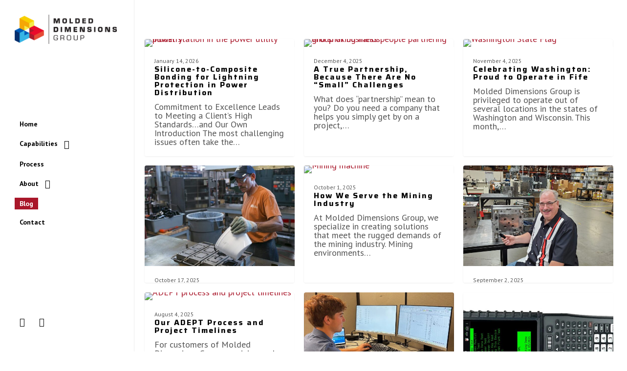

--- FILE ---
content_type: text/html; charset=UTF-8
request_url: https://pcourethane.com/blog/
body_size: 19301
content:
<!doctype html>
<html lang="en-US" class="no-js">
<head>
	<meta charset="UTF-8">
	<meta name="viewport" content="width=device-width, initial-scale=1, maximum-scale=1, user-scalable=0" /><script
				type="text/javascript"
				src="https://app.termly.io/resource-blocker/2a950f06-0a03-4467-9560-17a891e1878e">
			</script><meta name='robots' content='index, follow, max-image-preview:large, max-snippet:-1, max-video-preview:-1' />

	<!-- This site is optimized with the Yoast SEO plugin v26.8 - https://yoast.com/product/yoast-seo-wordpress/ -->
	<title>Blog - Molded Dimensions Group</title>
	<meta name="description" content="The Molded Dimensions Group blog showcases our deep and varied expertise with rubber, plastics and urethane production and procurement." />
	<link rel="canonical" href="https://moldedgroup.com/blog/" />
	<meta property="og:locale" content="en_US" />
	<meta property="og:type" content="article" />
	<meta property="og:title" content="Blog - Molded Dimensions Group" />
	<meta property="og:description" content="The Molded Dimensions Group blog showcases our deep and varied expertise with rubber, plastics and urethane production and procurement." />
	<meta property="og:url" content="https://moldedgroup.com/blog/" />
	<meta property="og:site_name" content="Molded Dimensions Group" />
	<meta property="article:publisher" content="https://www.facebook.com/moldeddimensionsllc/" />
	<meta property="article:modified_time" content="2023-03-15T19:33:10+00:00" />
	<meta property="og:image" content="https://moldedgroup.com/wp-content/uploads/2022/12/MDG_Logo_FullColor.png" />
	<meta property="og:image:width" content="1920" />
	<meta property="og:image:height" content="550" />
	<meta property="og:image:type" content="image/png" />
	<meta name="twitter:card" content="summary_large_image" />
	<meta name="twitter:label1" content="Est. reading time" />
	<meta name="twitter:data1" content="1 minute" />
	<script type="application/ld+json" class="yoast-schema-graph">{"@context":"https://schema.org","@graph":[{"@type":"WebPage","@id":"https://moldedgroup.com/blog/","url":"https://moldedgroup.com/blog/","name":"Blog - Molded Dimensions Group","isPartOf":{"@id":"https://moldedgroup.com/#website"},"datePublished":"2016-09-19T21:44:03+00:00","dateModified":"2023-03-15T19:33:10+00:00","description":"The Molded Dimensions Group blog showcases our deep and varied expertise with rubber, plastics and urethane production and procurement.","breadcrumb":{"@id":"https://moldedgroup.com/blog/#breadcrumb"},"inLanguage":"en-US","potentialAction":[{"@type":"ReadAction","target":["https://moldedgroup.com/blog/"]}]},{"@type":"BreadcrumbList","@id":"https://moldedgroup.com/blog/#breadcrumb","itemListElement":[{"@type":"ListItem","position":1,"name":"Home","item":"https://moldedgroup.com/"},{"@type":"ListItem","position":2,"name":"Blog"}]},{"@type":"WebSite","@id":"https://moldedgroup.com/#website","url":"https://moldedgroup.com/","name":"Molded Dimensions Group","description":"We Make The Difficult Part Easy","publisher":{"@id":"https://moldedgroup.com/#organization"},"potentialAction":[{"@type":"SearchAction","target":{"@type":"EntryPoint","urlTemplate":"https://moldedgroup.com/?s={search_term_string}"},"query-input":{"@type":"PropertyValueSpecification","valueRequired":true,"valueName":"search_term_string"}}],"inLanguage":"en-US"},{"@type":"Organization","@id":"https://moldedgroup.com/#organization","name":"Molded Dimensions Group","url":"https://moldedgroup.com/","logo":{"@type":"ImageObject","inLanguage":"en-US","@id":"https://moldedgroup.com/#/schema/logo/image/","url":"https://moldedgroup.com/wp-content/uploads/2022/12/MDG_Logo_FullColor.png","contentUrl":"https://moldedgroup.com/wp-content/uploads/2022/12/MDG_Logo_FullColor.png","width":1920,"height":550,"caption":"Molded Dimensions Group"},"image":{"@id":"https://moldedgroup.com/#/schema/logo/image/"},"sameAs":["https://www.facebook.com/moldeddimensionsllc/","https://www.linkedin.com/company/molded-dimensions/"]}]}</script>
	<!-- / Yoast SEO plugin. -->


<link rel='dns-prefetch' href='//moldedgroup.com' />
<link rel='dns-prefetch' href='//fonts.googleapis.com' />
<link rel="alternate" type="application/rss+xml" title="Molded Dimensions Group &raquo; Feed" href="https://moldedgroup.com/feed/" />
		<style>
			.lazyload,
			.lazyloading {
				max-width: 100%;
			}
		</style>
		<style id='wp-img-auto-sizes-contain-inline-css' type='text/css'>
img:is([sizes=auto i],[sizes^="auto," i]){contain-intrinsic-size:3000px 1500px}
/*# sourceURL=wp-img-auto-sizes-contain-inline-css */
</style>
<link rel='stylesheet' id='salient-social-css' href='https://moldedgroup.com/wp-content/plugins/salient-social/css/style.css?ver=1.2.6' type='text/css' media='all' />
<style id='salient-social-inline-css' type='text/css'>

  .sharing-default-minimal .nectar-love.loved,
  body .nectar-social[data-color-override="override"].fixed > a:before, 
  body .nectar-social[data-color-override="override"].fixed .nectar-social-inner a,
  .sharing-default-minimal .nectar-social[data-color-override="override"] .nectar-social-inner a:hover,
  .nectar-social.vertical[data-color-override="override"] .nectar-social-inner a:hover {
    background-color: #a9172a;
  }
  .nectar-social.hover .nectar-love.loved,
  .nectar-social.hover > .nectar-love-button a:hover,
  .nectar-social[data-color-override="override"].hover > div a:hover,
  #single-below-header .nectar-social[data-color-override="override"].hover > div a:hover,
  .nectar-social[data-color-override="override"].hover .share-btn:hover,
  .sharing-default-minimal .nectar-social[data-color-override="override"] .nectar-social-inner a {
    border-color: #a9172a;
  }
  #single-below-header .nectar-social.hover .nectar-love.loved i,
  #single-below-header .nectar-social.hover[data-color-override="override"] a:hover,
  #single-below-header .nectar-social.hover[data-color-override="override"] a:hover i,
  #single-below-header .nectar-social.hover .nectar-love-button a:hover i,
  .nectar-love:hover i,
  .hover .nectar-love:hover .total_loves,
  .nectar-love.loved i,
  .nectar-social.hover .nectar-love.loved .total_loves,
  .nectar-social.hover .share-btn:hover, 
  .nectar-social[data-color-override="override"].hover .nectar-social-inner a:hover,
  .nectar-social[data-color-override="override"].hover > div:hover span,
  .sharing-default-minimal .nectar-social[data-color-override="override"] .nectar-social-inner a:not(:hover) i,
  .sharing-default-minimal .nectar-social[data-color-override="override"] .nectar-social-inner a:not(:hover) {
    color: #a9172a;
  }
/*# sourceURL=salient-social-inline-css */
</style>
<link rel='stylesheet' id='font-awesome-css' href='https://moldedgroup.com/wp-content/themes/salient/css/font-awesome-legacy.min.css?ver=4.7.1' type='text/css' media='all' />
<link rel='stylesheet' id='salient-grid-system-css' href='https://moldedgroup.com/wp-content/themes/salient/css/build/grid-system.css?ver=18.0.2' type='text/css' media='all' />
<link rel='stylesheet' id='main-styles-css' href='https://moldedgroup.com/wp-content/themes/salient/css/build/style.css?ver=18.0.2' type='text/css' media='all' />
<style id='main-styles-inline-css' type='text/css'>
html:not(.page-trans-loaded) { background-color: #ffffff; }
/*# sourceURL=main-styles-inline-css */
</style>
<link rel='stylesheet' id='nectar-header-layout-left-css' href='https://moldedgroup.com/wp-content/themes/salient/css/build/header/header-layout-left.css?ver=18.0.2' type='text/css' media='all' />
<link rel='stylesheet' id='nectar_default_font_open_sans-css' href='https://fonts.googleapis.com/css?family=Open+Sans%3A300%2C400%2C600%2C700&#038;subset=latin%2Clatin-ext' type='text/css' media='all' />
<link rel='stylesheet' id='nectar-blog-masonry-core-css' href='https://moldedgroup.com/wp-content/themes/salient/css/build/blog/masonry-core.css?ver=18.0.2' type='text/css' media='all' />
<link rel='stylesheet' id='nectar-blog-masonry-classic-enhanced-css' href='https://moldedgroup.com/wp-content/themes/salient/css/build/blog/masonry-classic-enhanced.css?ver=18.0.2' type='text/css' media='all' />
<link rel='stylesheet' id='nectar-blog-standard-minimal-css' href='https://moldedgroup.com/wp-content/themes/salient/css/build/blog/standard-minimal.css?ver=18.0.2' type='text/css' media='all' />
<link rel='stylesheet' id='responsive-css' href='https://moldedgroup.com/wp-content/themes/salient/css/build/responsive.css?ver=18.0.2' type='text/css' media='all' />
<link rel='stylesheet' id='select2-css' href='https://moldedgroup.com/wp-content/themes/salient/css/build/plugins/select2.css?ver=4.0.1' type='text/css' media='all' />
<link rel='stylesheet' id='skin-ascend-css' href='https://moldedgroup.com/wp-content/themes/salient/css/build/ascend.css?ver=18.0.2' type='text/css' media='all' />
<link rel='stylesheet' id='salient-wp-menu-dynamic-css' href='https://moldedgroup.com/wp-content/uploads/salient/menu-dynamic.css?ver=76740' type='text/css' media='all' />
<link rel='stylesheet' id='js_composer_front-css' href='https://moldedgroup.com/wp-content/themes/salient/css/build/plugins/js_composer.css?ver=18.0.2' type='text/css' media='all' />
<link rel='stylesheet' id='dynamic-css-css' href='https://moldedgroup.com/wp-content/uploads/salient/salient-dynamic-styles.css?ver=91290' type='text/css' media='all' />
<style id='dynamic-css-inline-css' type='text/css'>
@media only screen and (min-width:1000px){#page-header-wrap.fullscreen-header,#page-header-wrap.fullscreen-header #page-header-bg,html:not(.nectar-box-roll-loaded) .nectar-box-roll > #page-header-bg.fullscreen-header,.nectar_fullscreen_zoom_recent_projects,#nectar_fullscreen_rows:not(.afterLoaded) > div,#nectar_fullscreen_rows:not(.afterLoaded) > section{height:100vh;}.wpb_row.vc_row-o-full-height.top-level,.wpb_row.vc_row-o-full-height.top-level > .col.span_12{min-height:100vh;}.nectar-slider-wrap[data-fullscreen="true"]:not(.loaded),.nectar-slider-wrap[data-fullscreen="true"]:not(.loaded) .swiper-container{height:calc(100vh + 2px)!important;}.admin-bar .nectar-slider-wrap[data-fullscreen="true"]:not(.loaded),.admin-bar .nectar-slider-wrap[data-fullscreen="true"]:not(.loaded) .swiper-container{height:calc(100vh - 30px)!important;}}@media only screen and (max-width:999px){.using-mobile-browser #nectar_fullscreen_rows:not(.afterLoaded):not([data-mobile-disable="on"]) > div{height:calc(100vh - 131px);}.using-mobile-browser .wpb_row.vc_row-o-full-height.top-level,.using-mobile-browser .wpb_row.vc_row-o-full-height.top-level > .col.span_12,[data-permanent-transparent="1"].using-mobile-browser .wpb_row.vc_row-o-full-height.top-level,[data-permanent-transparent="1"].using-mobile-browser .wpb_row.vc_row-o-full-height.top-level > .col.span_12{min-height:calc(100vh - 131px);}html:not(.nectar-box-roll-loaded) .nectar-box-roll > #page-header-bg.fullscreen-header,.nectar_fullscreen_zoom_recent_projects,.nectar-slider-wrap[data-fullscreen="true"]:not(.loaded),.nectar-slider-wrap[data-fullscreen="true"]:not(.loaded) .swiper-container,#nectar_fullscreen_rows:not(.afterLoaded):not([data-mobile-disable="on"]) > div{height:calc(100vh - 78px);}.wpb_row.vc_row-o-full-height.top-level,.wpb_row.vc_row-o-full-height.top-level > .col.span_12{min-height:calc(100vh - 78px);}body[data-transparent-header="false"] #ajax-content-wrap.no-scroll{min-height:calc(100vh - 78px);height:calc(100vh - 78px);}}#nectar_fullscreen_rows{background-color:transparent;}.screen-reader-text,.nectar-skip-to-content:not(:focus){border:0;clip:rect(1px,1px,1px,1px);clip-path:inset(50%);height:1px;margin:-1px;overflow:hidden;padding:0;position:absolute!important;width:1px;word-wrap:normal!important;}.row .col img:not([srcset]){width:auto;}.row .col img.img-with-animation.nectar-lazy:not([srcset]){width:100%;}
#footer-outer #footer-widgets {
    border-top: 5px white solid;
}

.article-content-wrap{
    padding: 20px !important;
}

.post-header .title{
    font-size: 16px !important;
    line-height: 16px !important;
}

.post-heading{
    font-size:16px !important;
}


/*Knowledge Center Read More Text Color*/
.nectar-underline span{
    color:#A9172A !important;
}

/*
.bulletList{
    line-height: 30px !important;
}*/

.single-post .bottom-meta,.single-post .comments-section {
    display: none !important;
}

.single-post .row ,.single-post #post-area > article .content-inner {
    padding-bottom: 0px !important;
}

.homeHeader h1 {
   
}

#header-outer #top .sf-menu > li > a:hover .sf-sub-indicator i {
color:white!important;
}

#footer-outer .row { padding-top:55px; padding-bottom:30px;}

#footer-outer .widget {margin-bottom:5px;}
body:not(.woocommerce-cart) .main-content td {font-size: 12px;
}

#ajax-content-wrap .nectar-fancy-box[data-style="hover_desc"][data-color].hover_color_012f6d .box-bg:after {
    background: #012f6d !important;
}


/*Industries Boxes*/
.page-id-7758 #ajax-content-wrap .nectar-fancy-box[data-style="hover_desc"][data-color] .box-bg:after {
    background: #00000 !important;
}
.page-id-7763 #ajax-content-wrap .nectar-fancy-box[data-style="hover_desc"][data-color] .box-bg:after {
    background: #00000 !important;
}

@media only screen and (min-width: 1000px) {
    body[data-header-format="left-header"].archive.category .post-area.col.standard-minimal.full-width-content.span_12.col_last {
        margin: auto !important;
        left: 0 !important;
        width: calc(100vw - 395px - var(--scroll-bar-w));
    }
}

.listItemStyle li{
 list-style-type:lower-latin !important;   
}

.listItemStyle2 li{
 list-style-type:decimal !important;   
}


@media only screen 
  and (min-device-width: 320px) 
  and (max-device-width: 480px)
  and (-webkit-min-device-pixel-ratio: 2) {

.BambooHR-ATS-Jobs-List{
    padding: 0 !important;
}

.BambooHR-ATS-Jobs-List ol, ul{
    margin:0 !important;
}
.BambooHR-ATS-board{
    margin-bottom: 55px !important;
}
}

.meta-category {display:none;}

.single .heading-title[data-header-style=default_minimal] .meta-category a {display:none;}

.portfolio-items .col p {font-size:14px !important;}


#footer-widgets .row{
padding-top: 100px !important;
}

/*Portfolio Metadata*/
@media only screen and (max-width: 690px) {
    .portfolio-items[data-ps="7"] .col .work-info .vert-center,.portfolio-items[data-ps="7"] .col .work-info .vert-center *, .portfolio-items[data-ps="7"] .work-info {
        opacity: 1;
    }
    .portfolio-items[data-ps="7"] .col .work-info-bg {
        opacity: 0.3;
    }
}


.testimonial_slider[data-style="minimal"] .slides { max-width: 75%;}

.testimonial_slider[data-style="minimal"] blockquote {padding:0px;}
/*# sourceURL=dynamic-css-inline-css */
</style>
<link rel='stylesheet' id='salient-child-style-css' href='https://moldedgroup.com/wp-content/themes/salient-child/style.css?ver=18.0.2' type='text/css' media='all' />
<link rel='stylesheet' id='redux-google-fonts-salient_redux-css' href='https://fonts.googleapis.com/css?family=PT+Sans%3A700%2C400%2C400italic%7CSaira%3A700%2C400italic%2C500%7CRoboto%3A500&#038;ver=6.9' type='text/css' media='all' />
<script type="text/javascript" src="https://moldedgroup.com/wp-includes/js/jquery/jquery.min.js?ver=3.7.1" id="jquery-core-js"></script>
<script type="text/javascript" src="https://moldedgroup.com/wp-includes/js/jquery/jquery-migrate.min.js?ver=3.4.1" id="jquery-migrate-js"></script>
<script type="text/javascript" src="https://moldedgroup.com/wp-content/plugins/stop-user-enumeration/frontend/js/frontend.js?ver=1.7.7" id="stop-user-enumeration-js" defer="defer" data-wp-strategy="defer"></script>
<script></script><link rel='shortlink' href='https://moldedgroup.com/?p=11' />
<script type="text/javascript" src="https://www.astuteinnovative-operation.com/js/810501.js" ></script>
<noscript><img src="https://www.astuteinnovative-operation.com/810501.png" style="display:none;" /></noscript>		<script>
			document.documentElement.className = document.documentElement.className.replace('no-js', 'js');
		</script>
				<style>
			.no-js img.lazyload {
				display: none;
			}

			figure.wp-block-image img.lazyloading {
				min-width: 150px;
			}

			.lazyload,
			.lazyloading {
				--smush-placeholder-width: 100px;
				--smush-placeholder-aspect-ratio: 1/1;
				width: var(--smush-image-width, var(--smush-placeholder-width)) !important;
				aspect-ratio: var(--smush-image-aspect-ratio, var(--smush-placeholder-aspect-ratio)) !important;
			}

						.lazyload, .lazyloading {
				opacity: 0;
			}

			.lazyloaded {
				opacity: 1;
				transition: opacity 400ms;
				transition-delay: 0ms;
			}

					</style>
		<script type="text/javascript"> var root = document.getElementsByTagName( "html" )[0]; root.setAttribute( "class", "js" ); </script><!-- Google tag (gtag.js) -->
<script async src="https://www.googletagmanager.com/gtag/js?id=G-FQS4VFE37P"></script>
<script>
  window.dataLayer = window.dataLayer || [];
  function gtag(){dataLayer.push(arguments);}
  gtag('js', new Date());

  gtag('config', 'G-FQS4VFE37P');
gtag('config', 'AW-479502533');
</script><style type="text/css">.recentcomments a{display:inline !important;padding:0 !important;margin:0 !important;}</style><meta name="generator" content="Powered by WPBakery Page Builder - drag and drop page builder for WordPress."/>
<link rel="icon" href="https://moldedgroup.com/wp-content/uploads/2023/03/cropped-MDG_Logomark_Pantone-32x32.png" sizes="32x32" />
<link rel="icon" href="https://moldedgroup.com/wp-content/uploads/2023/03/cropped-MDG_Logomark_Pantone-192x192.png" sizes="192x192" />
<link rel="apple-touch-icon" href="https://moldedgroup.com/wp-content/uploads/2023/03/cropped-MDG_Logomark_Pantone-180x180.png" />
<meta name="msapplication-TileImage" content="https://moldedgroup.com/wp-content/uploads/2023/03/cropped-MDG_Logomark_Pantone-270x270.png" />
<noscript><style> .wpb_animate_when_almost_visible { opacity: 1; }</style></noscript><style id='wp-block-image-inline-css' type='text/css'>
.wp-block-image>a,.wp-block-image>figure>a{display:inline-block}.wp-block-image img{box-sizing:border-box;height:auto;max-width:100%;vertical-align:bottom}@media not (prefers-reduced-motion){.wp-block-image img.hide{visibility:hidden}.wp-block-image img.show{animation:show-content-image .4s}}.wp-block-image[style*=border-radius] img,.wp-block-image[style*=border-radius]>a{border-radius:inherit}.wp-block-image.has-custom-border img{box-sizing:border-box}.wp-block-image.aligncenter{text-align:center}.wp-block-image.alignfull>a,.wp-block-image.alignwide>a{width:100%}.wp-block-image.alignfull img,.wp-block-image.alignwide img{height:auto;width:100%}.wp-block-image .aligncenter,.wp-block-image .alignleft,.wp-block-image .alignright,.wp-block-image.aligncenter,.wp-block-image.alignleft,.wp-block-image.alignright{display:table}.wp-block-image .aligncenter>figcaption,.wp-block-image .alignleft>figcaption,.wp-block-image .alignright>figcaption,.wp-block-image.aligncenter>figcaption,.wp-block-image.alignleft>figcaption,.wp-block-image.alignright>figcaption{caption-side:bottom;display:table-caption}.wp-block-image .alignleft{float:left;margin:.5em 1em .5em 0}.wp-block-image .alignright{float:right;margin:.5em 0 .5em 1em}.wp-block-image .aligncenter{margin-left:auto;margin-right:auto}.wp-block-image :where(figcaption){margin-bottom:1em;margin-top:.5em}.wp-block-image.is-style-circle-mask img{border-radius:9999px}@supports ((-webkit-mask-image:none) or (mask-image:none)) or (-webkit-mask-image:none){.wp-block-image.is-style-circle-mask img{border-radius:0;-webkit-mask-image:url('data:image/svg+xml;utf8,<svg viewBox="0 0 100 100" xmlns="http://www.w3.org/2000/svg"><circle cx="50" cy="50" r="50"/></svg>');mask-image:url('data:image/svg+xml;utf8,<svg viewBox="0 0 100 100" xmlns="http://www.w3.org/2000/svg"><circle cx="50" cy="50" r="50"/></svg>');mask-mode:alpha;-webkit-mask-position:center;mask-position:center;-webkit-mask-repeat:no-repeat;mask-repeat:no-repeat;-webkit-mask-size:contain;mask-size:contain}}:root :where(.wp-block-image.is-style-rounded img,.wp-block-image .is-style-rounded img){border-radius:9999px}.wp-block-image figure{margin:0}.wp-lightbox-container{display:flex;flex-direction:column;position:relative}.wp-lightbox-container img{cursor:zoom-in}.wp-lightbox-container img:hover+button{opacity:1}.wp-lightbox-container button{align-items:center;backdrop-filter:blur(16px) saturate(180%);background-color:#5a5a5a40;border:none;border-radius:4px;cursor:zoom-in;display:flex;height:20px;justify-content:center;opacity:0;padding:0;position:absolute;right:16px;text-align:center;top:16px;width:20px;z-index:100}@media not (prefers-reduced-motion){.wp-lightbox-container button{transition:opacity .2s ease}}.wp-lightbox-container button:focus-visible{outline:3px auto #5a5a5a40;outline:3px auto -webkit-focus-ring-color;outline-offset:3px}.wp-lightbox-container button:hover{cursor:pointer;opacity:1}.wp-lightbox-container button:focus{opacity:1}.wp-lightbox-container button:focus,.wp-lightbox-container button:hover,.wp-lightbox-container button:not(:hover):not(:active):not(.has-background){background-color:#5a5a5a40;border:none}.wp-lightbox-overlay{box-sizing:border-box;cursor:zoom-out;height:100vh;left:0;overflow:hidden;position:fixed;top:0;visibility:hidden;width:100%;z-index:100000}.wp-lightbox-overlay .close-button{align-items:center;cursor:pointer;display:flex;justify-content:center;min-height:40px;min-width:40px;padding:0;position:absolute;right:calc(env(safe-area-inset-right) + 16px);top:calc(env(safe-area-inset-top) + 16px);z-index:5000000}.wp-lightbox-overlay .close-button:focus,.wp-lightbox-overlay .close-button:hover,.wp-lightbox-overlay .close-button:not(:hover):not(:active):not(.has-background){background:none;border:none}.wp-lightbox-overlay .lightbox-image-container{height:var(--wp--lightbox-container-height);left:50%;overflow:hidden;position:absolute;top:50%;transform:translate(-50%,-50%);transform-origin:top left;width:var(--wp--lightbox-container-width);z-index:9999999999}.wp-lightbox-overlay .wp-block-image{align-items:center;box-sizing:border-box;display:flex;height:100%;justify-content:center;margin:0;position:relative;transform-origin:0 0;width:100%;z-index:3000000}.wp-lightbox-overlay .wp-block-image img{height:var(--wp--lightbox-image-height);min-height:var(--wp--lightbox-image-height);min-width:var(--wp--lightbox-image-width);width:var(--wp--lightbox-image-width)}.wp-lightbox-overlay .wp-block-image figcaption{display:none}.wp-lightbox-overlay button{background:none;border:none}.wp-lightbox-overlay .scrim{background-color:#fff;height:100%;opacity:.9;position:absolute;width:100%;z-index:2000000}.wp-lightbox-overlay.active{visibility:visible}@media not (prefers-reduced-motion){.wp-lightbox-overlay.active{animation:turn-on-visibility .25s both}.wp-lightbox-overlay.active img{animation:turn-on-visibility .35s both}.wp-lightbox-overlay.show-closing-animation:not(.active){animation:turn-off-visibility .35s both}.wp-lightbox-overlay.show-closing-animation:not(.active) img{animation:turn-off-visibility .25s both}.wp-lightbox-overlay.zoom.active{animation:none;opacity:1;visibility:visible}.wp-lightbox-overlay.zoom.active .lightbox-image-container{animation:lightbox-zoom-in .4s}.wp-lightbox-overlay.zoom.active .lightbox-image-container img{animation:none}.wp-lightbox-overlay.zoom.active .scrim{animation:turn-on-visibility .4s forwards}.wp-lightbox-overlay.zoom.show-closing-animation:not(.active){animation:none}.wp-lightbox-overlay.zoom.show-closing-animation:not(.active) .lightbox-image-container{animation:lightbox-zoom-out .4s}.wp-lightbox-overlay.zoom.show-closing-animation:not(.active) .lightbox-image-container img{animation:none}.wp-lightbox-overlay.zoom.show-closing-animation:not(.active) .scrim{animation:turn-off-visibility .4s forwards}}@keyframes show-content-image{0%{visibility:hidden}99%{visibility:hidden}to{visibility:visible}}@keyframes turn-on-visibility{0%{opacity:0}to{opacity:1}}@keyframes turn-off-visibility{0%{opacity:1;visibility:visible}99%{opacity:0;visibility:visible}to{opacity:0;visibility:hidden}}@keyframes lightbox-zoom-in{0%{transform:translate(calc((-100vw + var(--wp--lightbox-scrollbar-width))/2 + var(--wp--lightbox-initial-left-position)),calc(-50vh + var(--wp--lightbox-initial-top-position))) scale(var(--wp--lightbox-scale))}to{transform:translate(-50%,-50%) scale(1)}}@keyframes lightbox-zoom-out{0%{transform:translate(-50%,-50%) scale(1);visibility:visible}99%{visibility:visible}to{transform:translate(calc((-100vw + var(--wp--lightbox-scrollbar-width))/2 + var(--wp--lightbox-initial-left-position)),calc(-50vh + var(--wp--lightbox-initial-top-position))) scale(var(--wp--lightbox-scale));visibility:hidden}}
/*# sourceURL=https://moldedgroup.com/wp-includes/blocks/image/style.min.css */
</style>
<style id='wp-block-columns-inline-css' type='text/css'>
.wp-block-columns{box-sizing:border-box;display:flex;flex-wrap:wrap!important}@media (min-width:782px){.wp-block-columns{flex-wrap:nowrap!important}}.wp-block-columns{align-items:normal!important}.wp-block-columns.are-vertically-aligned-top{align-items:flex-start}.wp-block-columns.are-vertically-aligned-center{align-items:center}.wp-block-columns.are-vertically-aligned-bottom{align-items:flex-end}@media (max-width:781px){.wp-block-columns:not(.is-not-stacked-on-mobile)>.wp-block-column{flex-basis:100%!important}}@media (min-width:782px){.wp-block-columns:not(.is-not-stacked-on-mobile)>.wp-block-column{flex-basis:0;flex-grow:1}.wp-block-columns:not(.is-not-stacked-on-mobile)>.wp-block-column[style*=flex-basis]{flex-grow:0}}.wp-block-columns.is-not-stacked-on-mobile{flex-wrap:nowrap!important}.wp-block-columns.is-not-stacked-on-mobile>.wp-block-column{flex-basis:0;flex-grow:1}.wp-block-columns.is-not-stacked-on-mobile>.wp-block-column[style*=flex-basis]{flex-grow:0}:where(.wp-block-columns){margin-bottom:1.75em}:where(.wp-block-columns.has-background){padding:1.25em 2.375em}.wp-block-column{flex-grow:1;min-width:0;overflow-wrap:break-word;word-break:break-word}.wp-block-column.is-vertically-aligned-top{align-self:flex-start}.wp-block-column.is-vertically-aligned-center{align-self:center}.wp-block-column.is-vertically-aligned-bottom{align-self:flex-end}.wp-block-column.is-vertically-aligned-stretch{align-self:stretch}.wp-block-column.is-vertically-aligned-bottom,.wp-block-column.is-vertically-aligned-center,.wp-block-column.is-vertically-aligned-top{width:100%}
/*# sourceURL=https://moldedgroup.com/wp-includes/blocks/columns/style.min.css */
</style>
<style id='wp-block-paragraph-inline-css' type='text/css'>
.is-small-text{font-size:.875em}.is-regular-text{font-size:1em}.is-large-text{font-size:2.25em}.is-larger-text{font-size:3em}.has-drop-cap:not(:focus):first-letter{float:left;font-size:8.4em;font-style:normal;font-weight:100;line-height:.68;margin:.05em .1em 0 0;text-transform:uppercase}body.rtl .has-drop-cap:not(:focus):first-letter{float:none;margin-left:.1em}p.has-drop-cap.has-background{overflow:hidden}:root :where(p.has-background){padding:1.25em 2.375em}:where(p.has-text-color:not(.has-link-color)) a{color:inherit}p.has-text-align-left[style*="writing-mode:vertical-lr"],p.has-text-align-right[style*="writing-mode:vertical-rl"]{rotate:180deg}
/*# sourceURL=https://moldedgroup.com/wp-includes/blocks/paragraph/style.min.css */
</style>
<style id='global-styles-inline-css' type='text/css'>
:root{--wp--preset--aspect-ratio--square: 1;--wp--preset--aspect-ratio--4-3: 4/3;--wp--preset--aspect-ratio--3-4: 3/4;--wp--preset--aspect-ratio--3-2: 3/2;--wp--preset--aspect-ratio--2-3: 2/3;--wp--preset--aspect-ratio--16-9: 16/9;--wp--preset--aspect-ratio--9-16: 9/16;--wp--preset--color--black: #000000;--wp--preset--color--cyan-bluish-gray: #abb8c3;--wp--preset--color--white: #ffffff;--wp--preset--color--pale-pink: #f78da7;--wp--preset--color--vivid-red: #cf2e2e;--wp--preset--color--luminous-vivid-orange: #ff6900;--wp--preset--color--luminous-vivid-amber: #fcb900;--wp--preset--color--light-green-cyan: #7bdcb5;--wp--preset--color--vivid-green-cyan: #00d084;--wp--preset--color--pale-cyan-blue: #8ed1fc;--wp--preset--color--vivid-cyan-blue: #0693e3;--wp--preset--color--vivid-purple: #9b51e0;--wp--preset--gradient--vivid-cyan-blue-to-vivid-purple: linear-gradient(135deg,rgb(6,147,227) 0%,rgb(155,81,224) 100%);--wp--preset--gradient--light-green-cyan-to-vivid-green-cyan: linear-gradient(135deg,rgb(122,220,180) 0%,rgb(0,208,130) 100%);--wp--preset--gradient--luminous-vivid-amber-to-luminous-vivid-orange: linear-gradient(135deg,rgb(252,185,0) 0%,rgb(255,105,0) 100%);--wp--preset--gradient--luminous-vivid-orange-to-vivid-red: linear-gradient(135deg,rgb(255,105,0) 0%,rgb(207,46,46) 100%);--wp--preset--gradient--very-light-gray-to-cyan-bluish-gray: linear-gradient(135deg,rgb(238,238,238) 0%,rgb(169,184,195) 100%);--wp--preset--gradient--cool-to-warm-spectrum: linear-gradient(135deg,rgb(74,234,220) 0%,rgb(151,120,209) 20%,rgb(207,42,186) 40%,rgb(238,44,130) 60%,rgb(251,105,98) 80%,rgb(254,248,76) 100%);--wp--preset--gradient--blush-light-purple: linear-gradient(135deg,rgb(255,206,236) 0%,rgb(152,150,240) 100%);--wp--preset--gradient--blush-bordeaux: linear-gradient(135deg,rgb(254,205,165) 0%,rgb(254,45,45) 50%,rgb(107,0,62) 100%);--wp--preset--gradient--luminous-dusk: linear-gradient(135deg,rgb(255,203,112) 0%,rgb(199,81,192) 50%,rgb(65,88,208) 100%);--wp--preset--gradient--pale-ocean: linear-gradient(135deg,rgb(255,245,203) 0%,rgb(182,227,212) 50%,rgb(51,167,181) 100%);--wp--preset--gradient--electric-grass: linear-gradient(135deg,rgb(202,248,128) 0%,rgb(113,206,126) 100%);--wp--preset--gradient--midnight: linear-gradient(135deg,rgb(2,3,129) 0%,rgb(40,116,252) 100%);--wp--preset--font-size--small: 13px;--wp--preset--font-size--medium: 20px;--wp--preset--font-size--large: 36px;--wp--preset--font-size--x-large: 42px;--wp--preset--spacing--20: 0.44rem;--wp--preset--spacing--30: 0.67rem;--wp--preset--spacing--40: 1rem;--wp--preset--spacing--50: 1.5rem;--wp--preset--spacing--60: 2.25rem;--wp--preset--spacing--70: 3.38rem;--wp--preset--spacing--80: 5.06rem;--wp--preset--shadow--natural: 6px 6px 9px rgba(0, 0, 0, 0.2);--wp--preset--shadow--deep: 12px 12px 50px rgba(0, 0, 0, 0.4);--wp--preset--shadow--sharp: 6px 6px 0px rgba(0, 0, 0, 0.2);--wp--preset--shadow--outlined: 6px 6px 0px -3px rgb(255, 255, 255), 6px 6px rgb(0, 0, 0);--wp--preset--shadow--crisp: 6px 6px 0px rgb(0, 0, 0);}:root { --wp--style--global--content-size: 1300px;--wp--style--global--wide-size: 1300px; }:where(body) { margin: 0; }.wp-site-blocks > .alignleft { float: left; margin-right: 2em; }.wp-site-blocks > .alignright { float: right; margin-left: 2em; }.wp-site-blocks > .aligncenter { justify-content: center; margin-left: auto; margin-right: auto; }:where(.is-layout-flex){gap: 0.5em;}:where(.is-layout-grid){gap: 0.5em;}.is-layout-flow > .alignleft{float: left;margin-inline-start: 0;margin-inline-end: 2em;}.is-layout-flow > .alignright{float: right;margin-inline-start: 2em;margin-inline-end: 0;}.is-layout-flow > .aligncenter{margin-left: auto !important;margin-right: auto !important;}.is-layout-constrained > .alignleft{float: left;margin-inline-start: 0;margin-inline-end: 2em;}.is-layout-constrained > .alignright{float: right;margin-inline-start: 2em;margin-inline-end: 0;}.is-layout-constrained > .aligncenter{margin-left: auto !important;margin-right: auto !important;}.is-layout-constrained > :where(:not(.alignleft):not(.alignright):not(.alignfull)){max-width: var(--wp--style--global--content-size);margin-left: auto !important;margin-right: auto !important;}.is-layout-constrained > .alignwide{max-width: var(--wp--style--global--wide-size);}body .is-layout-flex{display: flex;}.is-layout-flex{flex-wrap: wrap;align-items: center;}.is-layout-flex > :is(*, div){margin: 0;}body .is-layout-grid{display: grid;}.is-layout-grid > :is(*, div){margin: 0;}body{padding-top: 0px;padding-right: 0px;padding-bottom: 0px;padding-left: 0px;}:root :where(.wp-element-button, .wp-block-button__link){background-color: #32373c;border-width: 0;color: #fff;font-family: inherit;font-size: inherit;font-style: inherit;font-weight: inherit;letter-spacing: inherit;line-height: inherit;padding-top: calc(0.667em + 2px);padding-right: calc(1.333em + 2px);padding-bottom: calc(0.667em + 2px);padding-left: calc(1.333em + 2px);text-decoration: none;text-transform: inherit;}.has-black-color{color: var(--wp--preset--color--black) !important;}.has-cyan-bluish-gray-color{color: var(--wp--preset--color--cyan-bluish-gray) !important;}.has-white-color{color: var(--wp--preset--color--white) !important;}.has-pale-pink-color{color: var(--wp--preset--color--pale-pink) !important;}.has-vivid-red-color{color: var(--wp--preset--color--vivid-red) !important;}.has-luminous-vivid-orange-color{color: var(--wp--preset--color--luminous-vivid-orange) !important;}.has-luminous-vivid-amber-color{color: var(--wp--preset--color--luminous-vivid-amber) !important;}.has-light-green-cyan-color{color: var(--wp--preset--color--light-green-cyan) !important;}.has-vivid-green-cyan-color{color: var(--wp--preset--color--vivid-green-cyan) !important;}.has-pale-cyan-blue-color{color: var(--wp--preset--color--pale-cyan-blue) !important;}.has-vivid-cyan-blue-color{color: var(--wp--preset--color--vivid-cyan-blue) !important;}.has-vivid-purple-color{color: var(--wp--preset--color--vivid-purple) !important;}.has-black-background-color{background-color: var(--wp--preset--color--black) !important;}.has-cyan-bluish-gray-background-color{background-color: var(--wp--preset--color--cyan-bluish-gray) !important;}.has-white-background-color{background-color: var(--wp--preset--color--white) !important;}.has-pale-pink-background-color{background-color: var(--wp--preset--color--pale-pink) !important;}.has-vivid-red-background-color{background-color: var(--wp--preset--color--vivid-red) !important;}.has-luminous-vivid-orange-background-color{background-color: var(--wp--preset--color--luminous-vivid-orange) !important;}.has-luminous-vivid-amber-background-color{background-color: var(--wp--preset--color--luminous-vivid-amber) !important;}.has-light-green-cyan-background-color{background-color: var(--wp--preset--color--light-green-cyan) !important;}.has-vivid-green-cyan-background-color{background-color: var(--wp--preset--color--vivid-green-cyan) !important;}.has-pale-cyan-blue-background-color{background-color: var(--wp--preset--color--pale-cyan-blue) !important;}.has-vivid-cyan-blue-background-color{background-color: var(--wp--preset--color--vivid-cyan-blue) !important;}.has-vivid-purple-background-color{background-color: var(--wp--preset--color--vivid-purple) !important;}.has-black-border-color{border-color: var(--wp--preset--color--black) !important;}.has-cyan-bluish-gray-border-color{border-color: var(--wp--preset--color--cyan-bluish-gray) !important;}.has-white-border-color{border-color: var(--wp--preset--color--white) !important;}.has-pale-pink-border-color{border-color: var(--wp--preset--color--pale-pink) !important;}.has-vivid-red-border-color{border-color: var(--wp--preset--color--vivid-red) !important;}.has-luminous-vivid-orange-border-color{border-color: var(--wp--preset--color--luminous-vivid-orange) !important;}.has-luminous-vivid-amber-border-color{border-color: var(--wp--preset--color--luminous-vivid-amber) !important;}.has-light-green-cyan-border-color{border-color: var(--wp--preset--color--light-green-cyan) !important;}.has-vivid-green-cyan-border-color{border-color: var(--wp--preset--color--vivid-green-cyan) !important;}.has-pale-cyan-blue-border-color{border-color: var(--wp--preset--color--pale-cyan-blue) !important;}.has-vivid-cyan-blue-border-color{border-color: var(--wp--preset--color--vivid-cyan-blue) !important;}.has-vivid-purple-border-color{border-color: var(--wp--preset--color--vivid-purple) !important;}.has-vivid-cyan-blue-to-vivid-purple-gradient-background{background: var(--wp--preset--gradient--vivid-cyan-blue-to-vivid-purple) !important;}.has-light-green-cyan-to-vivid-green-cyan-gradient-background{background: var(--wp--preset--gradient--light-green-cyan-to-vivid-green-cyan) !important;}.has-luminous-vivid-amber-to-luminous-vivid-orange-gradient-background{background: var(--wp--preset--gradient--luminous-vivid-amber-to-luminous-vivid-orange) !important;}.has-luminous-vivid-orange-to-vivid-red-gradient-background{background: var(--wp--preset--gradient--luminous-vivid-orange-to-vivid-red) !important;}.has-very-light-gray-to-cyan-bluish-gray-gradient-background{background: var(--wp--preset--gradient--very-light-gray-to-cyan-bluish-gray) !important;}.has-cool-to-warm-spectrum-gradient-background{background: var(--wp--preset--gradient--cool-to-warm-spectrum) !important;}.has-blush-light-purple-gradient-background{background: var(--wp--preset--gradient--blush-light-purple) !important;}.has-blush-bordeaux-gradient-background{background: var(--wp--preset--gradient--blush-bordeaux) !important;}.has-luminous-dusk-gradient-background{background: var(--wp--preset--gradient--luminous-dusk) !important;}.has-pale-ocean-gradient-background{background: var(--wp--preset--gradient--pale-ocean) !important;}.has-electric-grass-gradient-background{background: var(--wp--preset--gradient--electric-grass) !important;}.has-midnight-gradient-background{background: var(--wp--preset--gradient--midnight) !important;}.has-small-font-size{font-size: var(--wp--preset--font-size--small) !important;}.has-medium-font-size{font-size: var(--wp--preset--font-size--medium) !important;}.has-large-font-size{font-size: var(--wp--preset--font-size--large) !important;}.has-x-large-font-size{font-size: var(--wp--preset--font-size--x-large) !important;}
:where(.wp-block-columns.is-layout-flex){gap: 2em;}:where(.wp-block-columns.is-layout-grid){gap: 2em;}
/*# sourceURL=global-styles-inline-css */
</style>
<style id='core-block-supports-inline-css' type='text/css'>
.wp-container-core-columns-is-layout-9d6595d7{flex-wrap:nowrap;}
/*# sourceURL=core-block-supports-inline-css */
</style>
<link data-pagespeed-no-defer data-nowprocket data-wpacu-skip data-no-optimize data-noptimize rel='stylesheet' id='main-styles-non-critical-css' href='https://moldedgroup.com/wp-content/themes/salient/css/build/style-non-critical.css?ver=18.0.2' type='text/css' media='all' />
<link data-pagespeed-no-defer data-nowprocket data-wpacu-skip data-no-optimize data-noptimize rel='stylesheet' id='magnific-css' href='https://moldedgroup.com/wp-content/themes/salient/css/build/plugins/magnific.css?ver=8.6.0' type='text/css' media='all' />
<link data-pagespeed-no-defer data-nowprocket data-wpacu-skip data-no-optimize data-noptimize rel='stylesheet' id='nectar-ocm-core-css' href='https://moldedgroup.com/wp-content/themes/salient/css/build/off-canvas/core.css?ver=18.0.2' type='text/css' media='all' />
<link data-pagespeed-no-defer data-nowprocket data-wpacu-skip data-no-optimize data-noptimize rel='stylesheet' id='nectar-ocm-slide-out-right-hover-css' href='https://moldedgroup.com/wp-content/themes/salient/css/build/off-canvas/slide-out-right-hover.css?ver=18.0.2' type='text/css' media='all' />
</head><body class="wp-singular page-template-default page page-id-11 wp-theme-salient wp-child-theme-salient-child ascend wpb-js-composer js-comp-ver-8.6.1 vc_responsive" data-footer-reveal="1" data-footer-reveal-shadow="none" data-header-format="left-header" data-body-border="off" data-boxed-style="" data-header-breakpoint="1000" data-dropdown-style="minimal" data-cae="easeOutCubic" data-cad="850" data-megamenu-width="contained" data-aie="zoom-out" data-ls="magnific" data-apte="standard" data-hhun="0" data-fancy-form-rcs="1" data-form-style="minimal" data-form-submit="regular" data-is="minimal" data-button-style="rounded" data-user-account-button="false" data-flex-cols="true" data-col-gap="default" data-header-inherit-rc="false" data-header-search="false" data-animated-anchors="true" data-ajax-transitions="true" data-full-width-header="false" data-slide-out-widget-area="true" data-slide-out-widget-area-style="slide-out-from-right-hover" data-user-set-ocm="off" data-loading-animation="none" data-bg-header="false" data-responsive="1" data-ext-responsive="true" data-ext-padding="90" data-header-resize="0" data-header-color="custom" data-transparent-header="false" data-cart="false" data-remove-m-parallax="" data-remove-m-video-bgs="" data-m-animate="0" data-force-header-trans-color="light" data-smooth-scrolling="0" data-permanent-transparent="false" >
	
	<script type="text/javascript">
	 (function(window, document) {

		document.documentElement.classList.remove("no-js");

		if(navigator.userAgent.match(/(Android|iPod|iPhone|iPad|BlackBerry|IEMobile|Opera Mini)/)) {
			document.body.className += " using-mobile-browser mobile ";
		}
		if(navigator.userAgent.match(/Mac/) && navigator.maxTouchPoints && navigator.maxTouchPoints > 2) {
			document.body.className += " using-ios-device ";
		}

		if( !("ontouchstart" in window) ) {

			var body = document.querySelector("body");
			var winW = window.innerWidth;
			var bodyW = body.clientWidth;

			if (winW > bodyW + 4) {
				body.setAttribute("style", "--scroll-bar-w: " + (winW - bodyW - 4) + "px");
			} else {
				body.setAttribute("style", "--scroll-bar-w: 0px");
			}
		}

	 })(window, document);
   </script><script type="text/javascript">
_linkedin_partner_id = "3113201";
window._linkedin_data_partner_ids = window._linkedin_data_partner_ids || [];
window._linkedin_data_partner_ids.push(_linkedin_partner_id);
</script><script type="text/javascript">
(function(l) {
if (!l){window.lintrk = function(a,b){window.lintrk.q.push([a,b])};
window.lintrk.q=[]}
var s = document.getElementsByTagName("script")[0];
var b = document.createElement("script");
b.type = "text/javascript";b.async = true;
b.src = "https://snap.licdn.com/li.lms-analytics/insight.min.js";
s.parentNode.insertBefore(b, s);})(window.lintrk);
</script>
<noscript>
<img height="1" width="1" style="display:none;" alt="" src="https://px.ads.linkedin.com/collect/?pid=3113201&fmt=gif" />
</noscript><script type="text/javascript">
_linkedin_partner_id = "3113201";
window._linkedin_data_partner_ids = window._linkedin_data_partner_ids || [];
window._linkedin_data_partner_ids.push(_linkedin_partner_id);
</script><script type="text/javascript">
(function(l) {
if (!l){window.lintrk = function(a,b){window.lintrk.q.push([a,b])};
window.lintrk.q=[]}
var s = document.getElementsByTagName("script")[0];
var b = document.createElement("script");
b.type = "text/javascript";b.async = true;
b.src = "https://snap.licdn.com/li.lms-analytics/insight.min.js";
s.parentNode.insertBefore(b, s);})(window.lintrk);
</script>
<noscript>
<img height="1" width="1" style="display:none;" alt="" src="https://px.ads.linkedin.com/collect/?pid=3113201&fmt=gif" />
</noscript>


<script type="text/javascript">
_linkedin_partner_id = "6587713";
window._linkedin_data_partner_ids = window._linkedin_data_partner_ids || [];
window._linkedin_data_partner_ids.push(_linkedin_partner_id);
</script><script type="text/javascript">
(function(l) {
if (!l){window.lintrk = function(a,b){window.lintrk.q.push([a,b])};
window.lintrk.q=[]}
var s = document.getElementsByTagName("script")[0];
var b = document.createElement("script");
b.type = "text/javascript";b.async = true;
b.src = "https://snap.licdn.com/li.lms-analytics/insight.min.js";
s.parentNode.insertBefore(b, s);})(window.lintrk);
</script>
<noscript>
<img height="1" width="1" style="display:none;" alt="" src="https://px.ads.linkedin.com/collect/?pid=6587713&fmt=gif" />
</noscript><nav aria-label="Skip links" class="nectar-skip-to-content-wrap"><a href="#ajax-content-wrap" class="nectar-skip-to-content">Skip to main content</a></nav><div id="ajax-loading-screen" data-disable-mobile="1" data-disable-fade-on-click="0" data-effect="standard" data-method="standard"><div class="loading-icon none"><div class="material-icon">
						<svg class="nectar-material-spinner" width="60px" height="60px" viewBox="0 0 60 60">
							<circle stroke-linecap="round" cx="30" cy="30" r="26" fill="none" stroke-width="6"></circle>
				  		</svg>
					</div></div></div>	
	<div id="header-space"  data-header-mobile-fixed='1'></div> 
	
		<div id="header-outer" data-has-menu="true" data-has-buttons="no" data-header-button_style="default" data-using-pr-menu="false" data-mobile-fixed="1" data-ptnm="false" data-lhe="animated_underline" data-user-set-bg="#ffffff" data-format="left-header" data-permanent-transparent="false" data-megamenu-rt="0" data-remove-fixed="0" data-header-resize="0" data-cart="false" data-transparency-option="0" data-box-shadow="large" data-shrink-num="6" data-using-secondary="0" data-using-logo="1" data-logo-height="60" data-m-logo-height="55" data-padding="28" data-full-width="false" data-condense="false" >
		
<header id="top" role="banner" aria-label="Main Menu">
		<div class="container">
		<div class="row">
			<div class="col span_3">
								<a id="logo" href="https://moldedgroup.com" data-supplied-ml-starting-dark="false" data-supplied-ml-starting="false" data-supplied-ml="false" >
					<img class="stnd skip-lazy dark-version" width="1920" height="550" alt="Molded Dimensions Group" src="https://moldedgroup.com/wp-content/uploads/2022/12/MDG_Logo_FullColor.png"  />				</a>
							</div><!--/span_3-->

			<div class="col span_9 col_last">
									<div class="nectar-mobile-only mobile-header"><div class="inner"></div></div>
													<div class="slide-out-widget-area-toggle mobile-icon slide-out-from-right-hover" data-custom-color="false" data-icon-animation="simple-transform">
						<div> <a href="#slide-out-widget-area" role="button" aria-label="Navigation Menu" aria-expanded="false" class="closed">
							<span class="screen-reader-text">Menu</span><span aria-hidden="true"> <i class="lines-button x2"> <i class="lines"></i> </i> </span>						</a></div>
					</div>
				
				<div class="nav-outer">					<nav aria-label="Main Menu">
													<ul class="sf-menu">
								<li id="menu-item-7567" class="menu-item menu-item-type-post_type menu-item-object-page menu-item-home nectar-regular-menu-item menu-item-7567"><a href="https://moldedgroup.com/"><span><span class="menu-title-text">Home</span></span></a></li>
<li id="menu-item-7654" class="menu-item menu-item-type-post_type menu-item-object-page menu-item-has-children nectar-regular-menu-item sf-with-ul menu-item-7654"><a href="https://moldedgroup.com/capabilities/" aria-haspopup="true" aria-expanded="false"><span><span class="menu-title-text">Capabilities</span><span class="sf-sub-indicator"><i class="fa fa-angle-down icon-in-menu" aria-hidden="true"></i></span></span></a>
<ul class="sub-menu">
	<li id="menu-item-7650" class="menu-item menu-item-type-post_type menu-item-object-page nectar-regular-menu-item menu-item-7650"><a href="https://moldedgroup.com/capabilities/rubber/"><span><span class="menu-title-text">Rubber</span></span></a></li>
	<li id="menu-item-7776" class="menu-item menu-item-type-post_type menu-item-object-page nectar-regular-menu-item menu-item-7776"><a href="https://moldedgroup.com/capabilities/urethane/"><span><span class="menu-title-text">Urethane</span></span></a></li>
	<li id="menu-item-7762" class="menu-item menu-item-type-post_type menu-item-object-page nectar-regular-menu-item menu-item-7762"><a href="https://moldedgroup.com/capabilities/plastic/"><span><span class="menu-title-text">Plastic</span></span></a></li>
</ul>
</li>
<li id="menu-item-7652" class="menu-item menu-item-type-post_type menu-item-object-page nectar-regular-menu-item menu-item-7652"><a href="https://moldedgroup.com/process/"><span><span class="menu-title-text">Process</span></span></a></li>
<li id="menu-item-7566" class="menu-item menu-item-type-post_type menu-item-object-page menu-item-has-children nectar-regular-menu-item sf-with-ul menu-item-7566"><a href="https://moldedgroup.com/about/" aria-haspopup="true" aria-expanded="false"><span><span class="menu-title-text">About</span><span class="sf-sub-indicator"><i class="fa fa-angle-down icon-in-menu" aria-hidden="true"></i></span></span></a>
<ul class="sub-menu">
	<li id="menu-item-7832" class="menu-item menu-item-type-post_type menu-item-object-page nectar-regular-menu-item menu-item-7832"><a href="https://moldedgroup.com/about/careers/"><span><span class="menu-title-text">Careers</span></span></a></li>
	<li id="menu-item-7834" class="menu-item menu-item-type-post_type menu-item-object-page nectar-regular-menu-item menu-item-7834"><a href="https://moldedgroup.com/about/brands/"><span><span class="menu-title-text">Brands</span></span></a></li>
</ul>
</li>
<li id="menu-item-7565" class="menu-item menu-item-type-post_type menu-item-object-page current-menu-item page_item page-item-11 current_page_item nectar-regular-menu-item menu-item-7565"><a href="https://moldedgroup.com/blog/" aria-current="page"><span><span class="menu-title-text">Blog</span></span></a></li>
<li id="menu-item-7646" class="menu-item menu-item-type-post_type menu-item-object-page nectar-regular-menu-item menu-item-7646"><a href="https://moldedgroup.com/contact/"><span><span class="menu-title-text">Contact</span></span></a></li>
							</ul>
													<ul class="buttons sf-menu" data-user-set-ocm="off"></ul>
						
					</nav>

					</div>
				</div><!--/span_9-->

				<div class="button_social_group"><ul><li id="social-in-menu"><a target="_blank" rel="noopener" href="https://www.facebook.com/moldeddimensionsllc/"><span class="screen-reader-text">facebook</span><i class="fa fa-facebook" aria-hidden="true"></i> </a><a target="_blank" rel="noopener" href="https://www.linkedin.com/company/molded-dimensions/"><span class="screen-reader-text">linkedin</span><i class="fa fa-linkedin" aria-hidden="true"></i> </a></li></ul></div>
			</div><!--/row-->
					</div><!--/container-->
	</header>		
	</div>
	
<div id="search-outer" class="nectar">
	<div id="search">
		<div class="container">
			 <div id="search-box">
				 <div class="inner-wrap">
					 <div class="col span_12">
						  <form role="search" action="https://moldedgroup.com/" method="GET">
															<input type="text" name="s" id="s" value="Start Typing..." aria-label="Search" data-placeholder="Start Typing..." />
							
						
						<button aria-label="Search" class="search-box__button" type="submit">Search</button>						</form>
					</div><!--/span_12-->
				</div><!--/inner-wrap-->
			 </div><!--/search-box-->
			 <div id="close"><a href="#" role="button"><span class="screen-reader-text">Close Search</span>
				<span class="icon-salient-x" aria-hidden="true"></span>				 </a></div>
		 </div><!--/container-->
	</div><!--/search-->
</div><!--/search-outer-->
	<div id="ajax-content-wrap">
<div class="container-wrap">
	<div class="container main-content" role="main">
		<div class="row">
			
		<div id="fws_69769ae70566e"  data-column-margin="default" data-midnight="dark"  class="wpb_row vc_row-fluid vc_row top-level"  style="padding-top: 0px; padding-bottom: 0px; "><div class="row-bg-wrap" data-bg-animation="none" data-bg-animation-delay="" data-bg-overlay="false"><div class="inner-wrap row-bg-layer" ><div class="row-bg viewport-desktop"  style=""></div></div></div><div class="row_col_wrap_12 col span_12 dark left">
	<div  class="vc_col-sm-12 wpb_column column_container vc_column_container col no-extra-padding inherit_tablet inherit_phone "  data-padding-pos="all" data-has-bg-color="false" data-bg-color="" data-bg-opacity="1" data-animation="" data-delay="0" >
		<div class="vc_column-inner" >
			<div class="wpb_wrapper">
				
<div class="row">

 <div class="full-width-content blog-fullwidth-wrap"><div class="post-area col  span_12 col_last masonry classic_enhanced  " data-ams="" data-remove-post-date="" data-remove-post-author="1" data-remove-post-comment-number="1" data-remove-post-nectar-love="1"> <div class="posts-container" data-load-animation="perspective">     
     
<article id="post-8476" class="regular masonry-blog-item post-8476 post type-post status-publish format-standard has-post-thumbnail category-news category-rubber">  
    
  <div class="inner-wrap animated">
    
    <div class="post-content">
      
      <a href="https://moldedgroup.com/silicone-to-composite-bonding-for-lightning-protection-in-power-distribution/" class="img-link"><span class="post-featured-img"><img fetchpriority="high" decoding="async" width="600" height="403" src="https://moldedgroup.com/wp-content/uploads/2026/01/power-utility-industry-600x403.jpg" class="attachment-portfolio-thumb size-portfolio-thumb skip-lazy wp-post-image" alt="power station in the power utility industry" title="" sizes="(min-width: 1600px) 20vw, (min-width: 1300px) 25vw, (min-width: 1000px) 33.3vw, (min-width: 690px) 50vw, 100vw" srcset="https://moldedgroup.com/wp-content/uploads/2026/01/power-utility-industry-600x403.jpg 600w, https://moldedgroup.com/wp-content/uploads/2026/01/power-utility-industry-900x604.jpg 900w, https://moldedgroup.com/wp-content/uploads/2026/01/power-utility-industry-400x269.jpg 400w" /></span></a>      
      <div class="content-inner">
        
        <a class="entire-meta-link" href="https://moldedgroup.com/silicone-to-composite-bonding-for-lightning-protection-in-power-distribution/"><span class="screen-reader-text">Silicone-to-Composite Bonding for Lightning Protection in Power Distribution</span></a>
        
        <span class="meta-category"><a class="news" href="https://moldedgroup.com/category/news/">News</a><a class="rubber" href="https://moldedgroup.com/category/rubber/">Rubber</a></span>        
        <div class="article-content-wrap">
          
          <div class="post-header">
            <span>January 14, 2026</span>            <h3 class="title"><a href="https://moldedgroup.com/silicone-to-composite-bonding-for-lightning-protection-in-power-distribution/"> Silicone-to-Composite Bonding for Lightning Protection in Power Distribution</a></h3>
          </div>
          
          <div class="excerpt">Commitment to Excellence Leads to Meeting a Client’s High Standards…and Our Own Introduction The most challenging issues often take the&hellip;</div>
        </div><!--article-content-wrap-->
        
      </div><!--/content-inner-->
      
      
<div class="post-meta ">
  
  <span class="meta-author"> <a href="https://moldedgroup.com/author/moldeddimenstg/"> <i class="icon-default-style icon-salient-m-user"></i> moldeddimenstg</a> </span> 
  
    
  <div class="nectar-love-wrap">
    <a href="#" class="nectar-love" id="nectar-love-8476" title="Love this"> <i class="icon-salient-heart-2"></i><span class="love-text">Love</span><span class="total_loves"><span class="nectar-love-count">0</span></span></a>  </div>
    
</div><!--/post-meta-->        
    </div><!--/post-content-->
      
  </div><!--/inner-wrap-->
    
  </article>     
     
<article id="post-8466" class="regular masonry-blog-item post-8466 post type-post status-publish format-standard has-post-thumbnail category-news">  
    
  <div class="inner-wrap animated">
    
    <div class="post-content">
      
      <a href="https://moldedgroup.com/a-true-partnership-because-there-are-no-small-challenges/" class="img-link"><span class="post-featured-img"><img decoding="async" width="600" height="403" src="https://moldedgroup.com/wp-content/uploads/2025/12/group-of-business-people-working-together_WEB-600x403.jpg" class="attachment-portfolio-thumb size-portfolio-thumb skip-lazy wp-post-image" alt="group of business people partnering and shaking hands" title="" sizes="(min-width: 1600px) 20vw, (min-width: 1300px) 25vw, (min-width: 1000px) 33.3vw, (min-width: 690px) 50vw, 100vw" srcset="https://moldedgroup.com/wp-content/uploads/2025/12/group-of-business-people-working-together_WEB-600x403.jpg 600w, https://moldedgroup.com/wp-content/uploads/2025/12/group-of-business-people-working-together_WEB-900x604.jpg 900w, https://moldedgroup.com/wp-content/uploads/2025/12/group-of-business-people-working-together_WEB-400x269.jpg 400w" /></span></a>      
      <div class="content-inner">
        
        <a class="entire-meta-link" href="https://moldedgroup.com/a-true-partnership-because-there-are-no-small-challenges/"><span class="screen-reader-text">A True Partnership, Because There Are No “Small” Challenges</span></a>
        
        <span class="meta-category"><a class="news" href="https://moldedgroup.com/category/news/">News</a></span>        
        <div class="article-content-wrap">
          
          <div class="post-header">
            <span>December 4, 2025</span>            <h3 class="title"><a href="https://moldedgroup.com/a-true-partnership-because-there-are-no-small-challenges/"> A True Partnership, Because There Are No “Small” Challenges</a></h3>
          </div>
          
          <div class="excerpt">What does “partnership” mean to you? Do you need a company that helps you simply get by on a project,&hellip;</div>
        </div><!--article-content-wrap-->
        
      </div><!--/content-inner-->
      
      
<div class="post-meta ">
  
  <span class="meta-author"> <a href="https://moldedgroup.com/author/moldeddimenstg/"> <i class="icon-default-style icon-salient-m-user"></i> moldeddimenstg</a> </span> 
  
    
  <div class="nectar-love-wrap">
    <a href="#" class="nectar-love" id="nectar-love-8466" title="Love this"> <i class="icon-salient-heart-2"></i><span class="love-text">Love</span><span class="total_loves"><span class="nectar-love-count">0</span></span></a>  </div>
    
</div><!--/post-meta-->        
    </div><!--/post-content-->
      
  </div><!--/inner-wrap-->
    
  </article>     
     
<article id="post-8459" class="regular masonry-blog-item post-8459 post type-post status-publish format-standard has-post-thumbnail category-news">  
    
  <div class="inner-wrap animated">
    
    <div class="post-content">
      
      <a href="https://moldedgroup.com/celebrating-washington-proud-to-operate-in-fife/" class="img-link"><span class="post-featured-img"><img decoding="async" width="600" height="403" src="https://moldedgroup.com/wp-content/uploads/2025/10/Washington_state_flag-600x403.png" class="attachment-portfolio-thumb size-portfolio-thumb skip-lazy wp-post-image" alt="Washington State Flag" title="" sizes="(min-width: 1600px) 20vw, (min-width: 1300px) 25vw, (min-width: 1000px) 33.3vw, (min-width: 690px) 50vw, 100vw" srcset="https://moldedgroup.com/wp-content/uploads/2025/10/Washington_state_flag-600x403.png 600w, https://moldedgroup.com/wp-content/uploads/2025/10/Washington_state_flag-900x604.png 900w, https://moldedgroup.com/wp-content/uploads/2025/10/Washington_state_flag-400x269.png 400w" /></span></a>      
      <div class="content-inner">
        
        <a class="entire-meta-link" href="https://moldedgroup.com/celebrating-washington-proud-to-operate-in-fife/"><span class="screen-reader-text">Celebrating Washington: Proud to Operate in Fife</span></a>
        
        <span class="meta-category"><a class="news" href="https://moldedgroup.com/category/news/">News</a></span>        
        <div class="article-content-wrap">
          
          <div class="post-header">
            <span>November 4, 2025</span>            <h3 class="title"><a href="https://moldedgroup.com/celebrating-washington-proud-to-operate-in-fife/"> Celebrating Washington: Proud to Operate in Fife</a></h3>
          </div>
          
          <div class="excerpt">Molded Dimensions Group is privileged to operate out of several locations in the states of Washington and Wisconsin. This month,&hellip;</div>
        </div><!--article-content-wrap-->
        
      </div><!--/content-inner-->
      
      
<div class="post-meta ">
  
  <span class="meta-author"> <a href="https://moldedgroup.com/author/moldeddimenstg/"> <i class="icon-default-style icon-salient-m-user"></i> moldeddimenstg</a> </span> 
  
    
  <div class="nectar-love-wrap">
    <a href="#" class="nectar-love" id="nectar-love-8459" title="Love this"> <i class="icon-salient-heart-2"></i><span class="love-text">Love</span><span class="total_loves"><span class="nectar-love-count">0</span></span></a>  </div>
    
</div><!--/post-meta-->        
    </div><!--/post-content-->
      
  </div><!--/inner-wrap-->
    
  </article>     
     
<article id="post-8455" class="regular masonry-blog-item post-8455 post type-post status-publish format-standard has-post-thumbnail category-news">  
    
  <div class="inner-wrap animated">
    
    <div class="post-content">
      
      <a href="https://moldedgroup.com/molded-dimensions-group-featured-in-biztimes/" class="img-link"><span class="post-featured-img"><img decoding="async" width="600" height="403" src="https://moldedgroup.com/wp-content/uploads/2025/10/LE-MIM-032017-Molded-Dimensions-Contributed-600x403.jpg" class="attachment-portfolio-thumb size-portfolio-thumb skip-lazy wp-post-image" alt="image from BizTimes article of a man pouring a rubber mold - uncertainty with tariffs" title="" sizes="(min-width: 1600px) 20vw, (min-width: 1300px) 25vw, (min-width: 1000px) 33.3vw, (min-width: 690px) 50vw, 100vw" srcset="https://moldedgroup.com/wp-content/uploads/2025/10/LE-MIM-032017-Molded-Dimensions-Contributed-600x403.jpg 600w, https://moldedgroup.com/wp-content/uploads/2025/10/LE-MIM-032017-Molded-Dimensions-Contributed-400x269.jpg 400w" /></span></a>      
      <div class="content-inner">
        
        <a class="entire-meta-link" href="https://moldedgroup.com/molded-dimensions-group-featured-in-biztimes/"><span class="screen-reader-text">Molded Dimensions Group Featured in BizTimes</span></a>
        
        <span class="meta-category"><a class="news" href="https://moldedgroup.com/category/news/">News</a></span>        
        <div class="article-content-wrap">
          
          <div class="post-header">
            <span>October 17, 2025</span>            <h3 class="title"><a href="https://moldedgroup.com/molded-dimensions-group-featured-in-biztimes/"> Molded Dimensions Group Featured in BizTimes</a></h3>
          </div>
          
          <div class="excerpt">Molded Dimensions Group was recently featured in BizTimes in their ShopTalk article about how businesses are continuing to navigate uncertainty&hellip;</div>
        </div><!--article-content-wrap-->
        
      </div><!--/content-inner-->
      
      
<div class="post-meta ">
  
  <span class="meta-author"> <a href="https://moldedgroup.com/author/moldeddimenstg/"> <i class="icon-default-style icon-salient-m-user"></i> moldeddimenstg</a> </span> 
  
    
  <div class="nectar-love-wrap">
    <a href="#" class="nectar-love" id="nectar-love-8455" title="Love this"> <i class="icon-salient-heart-2"></i><span class="love-text">Love</span><span class="total_loves"><span class="nectar-love-count">0</span></span></a>  </div>
    
</div><!--/post-meta-->        
    </div><!--/post-content-->
      
  </div><!--/inner-wrap-->
    
  </article>     
     
<article id="post-8444" class="regular masonry-blog-item post-8444 post type-post status-publish format-standard has-post-thumbnail category-news">  
    
  <div class="inner-wrap animated">
    
    <div class="post-content">
      
      <a href="https://moldedgroup.com/how-we-serve-the-mining-industry/" class="img-link"><span class="post-featured-img"><img decoding="async" width="600" height="403" src="https://moldedgroup.com/wp-content/uploads/2023/03/Mining-600x403.jpg" class="attachment-portfolio-thumb size-portfolio-thumb skip-lazy wp-post-image" alt="Mining machine" title="" sizes="(min-width: 1600px) 20vw, (min-width: 1300px) 25vw, (min-width: 1000px) 33.3vw, (min-width: 690px) 50vw, 100vw" srcset="https://moldedgroup.com/wp-content/uploads/2023/03/Mining-600x403.jpg 600w, https://moldedgroup.com/wp-content/uploads/2023/03/Mining-400x269.jpg 400w" /></span></a>      
      <div class="content-inner">
        
        <a class="entire-meta-link" href="https://moldedgroup.com/how-we-serve-the-mining-industry/"><span class="screen-reader-text">How We Serve the Mining Industry</span></a>
        
        <span class="meta-category"><a class="news" href="https://moldedgroup.com/category/news/">News</a></span>        
        <div class="article-content-wrap">
          
          <div class="post-header">
            <span>October 1, 2025</span>            <h3 class="title"><a href="https://moldedgroup.com/how-we-serve-the-mining-industry/"> How We Serve the Mining Industry</a></h3>
          </div>
          
          <div class="excerpt">At Molded Dimensions Group, we specialize in creating solutions that meet the rugged demands of the mining industry. Mining environments&hellip;</div>
        </div><!--article-content-wrap-->
        
      </div><!--/content-inner-->
      
      
<div class="post-meta ">
  
  <span class="meta-author"> <a href="https://moldedgroup.com/author/moldeddimenstg/"> <i class="icon-default-style icon-salient-m-user"></i> moldeddimenstg</a> </span> 
  
    
  <div class="nectar-love-wrap">
    <a href="#" class="nectar-love" id="nectar-love-8444" title="Love this"> <i class="icon-salient-heart-2"></i><span class="love-text">Love</span><span class="total_loves"><span class="nectar-love-count">0</span></span></a>  </div>
    
</div><!--/post-meta-->        
    </div><!--/post-content-->
      
  </div><!--/inner-wrap-->
    
  </article>     
     
<article id="post-8442" class="regular masonry-blog-item post-8442 post type-post status-publish format-standard has-post-thumbnail category-employee-spotlight category-news category-our-team">  
    
  <div class="inner-wrap animated">
    
    <div class="post-content">
      
      <a href="https://moldedgroup.com/meet-the-team-member-brad-raker/" class="img-link"><span class="post-featured-img"><img decoding="async" width="600" height="403" src="https://moldedgroup.com/wp-content/uploads/2025/09/BradRaker-web-600x403.jpg" class="attachment-portfolio-thumb size-portfolio-thumb skip-lazy wp-post-image" alt="Brad Raker sitting in the shop in front of a mold." title="" sizes="(min-width: 1600px) 20vw, (min-width: 1300px) 25vw, (min-width: 1000px) 33.3vw, (min-width: 690px) 50vw, 100vw" srcset="https://moldedgroup.com/wp-content/uploads/2025/09/BradRaker-web-600x403.jpg 600w, https://moldedgroup.com/wp-content/uploads/2025/09/BradRaker-web-900x604.jpg 900w, https://moldedgroup.com/wp-content/uploads/2025/09/BradRaker-web-400x269.jpg 400w" /></span></a>      
      <div class="content-inner">
        
        <a class="entire-meta-link" href="https://moldedgroup.com/meet-the-team-member-brad-raker/"><span class="screen-reader-text">Meet the Team Member: Brad Raker</span></a>
        
        <span class="meta-category"><a class="employee-spotlight" href="https://moldedgroup.com/category/employee-spotlight/">Employee Spotlight</a><a class="news" href="https://moldedgroup.com/category/news/">News</a><a class="our-team" href="https://moldedgroup.com/category/our-team/">Our Team</a></span>        
        <div class="article-content-wrap">
          
          <div class="post-header">
            <span>September 2, 2025</span>            <h3 class="title"><a href="https://moldedgroup.com/meet-the-team-member-brad-raker/"> Meet the Team Member: Brad Raker</a></h3>
          </div>
          
          <div class="excerpt">We know that the expertise and dedication of our team members are what fuel our continued success. This month, we’re&hellip;</div>
        </div><!--article-content-wrap-->
        
      </div><!--/content-inner-->
      
      
<div class="post-meta ">
  
  <span class="meta-author"> <a href="https://moldedgroup.com/author/moldeddimenstg/"> <i class="icon-default-style icon-salient-m-user"></i> moldeddimenstg</a> </span> 
  
    
  <div class="nectar-love-wrap">
    <a href="#" class="nectar-love" id="nectar-love-8442" title="Love this"> <i class="icon-salient-heart-2"></i><span class="love-text">Love</span><span class="total_loves"><span class="nectar-love-count">1</span></span></a>  </div>
    
</div><!--/post-meta-->        
    </div><!--/post-content-->
      
  </div><!--/inner-wrap-->
    
  </article>     
     
<article id="post-8434" class="regular masonry-blog-item post-8434 post type-post status-publish format-standard has-post-thumbnail category-news">  
    
  <div class="inner-wrap animated">
    
    <div class="post-content">
      
      <a href="https://moldedgroup.com/our-adept-process-and-project-timelines/" class="img-link"><span class="post-featured-img"><img decoding="async" width="600" height="403" src="https://moldedgroup.com/wp-content/uploads/2025/07/MDG_ADEPT-header-600x403.jpg" class="attachment-portfolio-thumb size-portfolio-thumb skip-lazy wp-post-image" alt="ADEPT process and project timelines" title="" sizes="(min-width: 1600px) 20vw, (min-width: 1300px) 25vw, (min-width: 1000px) 33.3vw, (min-width: 690px) 50vw, 100vw" srcset="https://moldedgroup.com/wp-content/uploads/2025/07/MDG_ADEPT-header-600x403.jpg 600w, https://moldedgroup.com/wp-content/uploads/2025/07/MDG_ADEPT-header-900x604.jpg 900w, https://moldedgroup.com/wp-content/uploads/2025/07/MDG_ADEPT-header-400x269.jpg 400w" /></span></a>      
      <div class="content-inner">
        
        <a class="entire-meta-link" href="https://moldedgroup.com/our-adept-process-and-project-timelines/"><span class="screen-reader-text">Our ADEPT Process and Project Timelines</span></a>
        
        <span class="meta-category"><a class="news" href="https://moldedgroup.com/category/news/">News</a></span>        
        <div class="article-content-wrap">
          
          <div class="post-header">
            <span>August 4, 2025</span>            <h3 class="title"><a href="https://moldedgroup.com/our-adept-process-and-project-timelines/"> Our ADEPT Process and Project Timelines</a></h3>
          </div>
          
          <div class="excerpt">For customers of Molded Dimensions Group, receiving and reviewing a quote is the first step in achieving a high-quality, affordable,&hellip;</div>
        </div><!--article-content-wrap-->
        
      </div><!--/content-inner-->
      
      
<div class="post-meta ">
  
  <span class="meta-author"> <a href="https://moldedgroup.com/author/moldeddimenstg/"> <i class="icon-default-style icon-salient-m-user"></i> moldeddimenstg</a> </span> 
  
    
  <div class="nectar-love-wrap">
    <a href="#" class="nectar-love" id="nectar-love-8434" title="Love this"> <i class="icon-salient-heart-2"></i><span class="love-text">Love</span><span class="total_loves"><span class="nectar-love-count">0</span></span></a>  </div>
    
</div><!--/post-meta-->        
    </div><!--/post-content-->
      
  </div><!--/inner-wrap-->
    
  </article>     
     
<article id="post-8430" class="regular masonry-blog-item post-8430 post type-post status-publish format-standard has-post-thumbnail category-employee-spotlight category-news category-our-team">  
    
  <div class="inner-wrap animated">
    
    <div class="post-content">
      
      <a href="https://moldedgroup.com/meet-the-team-member-ben-bremmer/" class="img-link"><span class="post-featured-img"><img decoding="async" width="600" height="403" src="https://moldedgroup.com/wp-content/uploads/2025/06/benworking-600x403.jpeg" class="attachment-portfolio-thumb size-portfolio-thumb skip-lazy wp-post-image" alt="Ben Brenner sitting at a desk working on a his computer" title="" sizes="(min-width: 1600px) 20vw, (min-width: 1300px) 25vw, (min-width: 1000px) 33.3vw, (min-width: 690px) 50vw, 100vw" srcset="https://moldedgroup.com/wp-content/uploads/2025/06/benworking-600x403.jpeg 600w, https://moldedgroup.com/wp-content/uploads/2025/06/benworking-900x604.jpeg 900w, https://moldedgroup.com/wp-content/uploads/2025/06/benworking-400x269.jpeg 400w" /></span></a>      
      <div class="content-inner">
        
        <a class="entire-meta-link" href="https://moldedgroup.com/meet-the-team-member-ben-bremmer/"><span class="screen-reader-text">Meet the Team Member: Ben Bremmer</span></a>
        
        <span class="meta-category"><a class="employee-spotlight" href="https://moldedgroup.com/category/employee-spotlight/">Employee Spotlight</a><a class="news" href="https://moldedgroup.com/category/news/">News</a><a class="our-team" href="https://moldedgroup.com/category/our-team/">Our Team</a></span>        
        <div class="article-content-wrap">
          
          <div class="post-header">
            <span>July 2, 2025</span>            <h3 class="title"><a href="https://moldedgroup.com/meet-the-team-member-ben-bremmer/"> Meet the Team Member: Ben Bremmer</a></h3>
          </div>
          
          <div class="excerpt">Ben Bremmer, a finance and entrepreneurship student, is Molded Dimensions Group’s Sales Intern. Ben previously worked at LAB Midwest, where&hellip;</div>
        </div><!--article-content-wrap-->
        
      </div><!--/content-inner-->
      
      
<div class="post-meta ">
  
  <span class="meta-author"> <a href="https://moldedgroup.com/author/moldeddimenstg/"> <i class="icon-default-style icon-salient-m-user"></i> moldeddimenstg</a> </span> 
  
    
  <div class="nectar-love-wrap">
    <a href="#" class="nectar-love" id="nectar-love-8430" title="Love this"> <i class="icon-salient-heart-2"></i><span class="love-text">Love</span><span class="total_loves"><span class="nectar-love-count">0</span></span></a>  </div>
    
</div><!--/post-meta-->        
    </div><!--/post-content-->
      
  </div><!--/inner-wrap-->
    
  </article>     
     
<article id="post-8424" class="regular masonry-blog-item post-8424 post type-post status-publish format-standard has-post-thumbnail category-news">  
    
  <div class="inner-wrap animated">
    
    <div class="post-content">
      
      <a href="https://moldedgroup.com/unseen-collaboration-benefits-molded-dimensions-group-customers/" class="img-link"><span class="post-featured-img"><img decoding="async" width="600" height="403" src="https://moldedgroup.com/wp-content/uploads/2025/05/StrikerX-Telnet-Session-blog-version-600x403.jpg" class="attachment-portfolio-thumb size-portfolio-thumb skip-lazy wp-post-image" alt="DELMIAWorks tool" title="" sizes="(min-width: 1600px) 20vw, (min-width: 1300px) 25vw, (min-width: 1000px) 33.3vw, (min-width: 690px) 50vw, 100vw" srcset="https://moldedgroup.com/wp-content/uploads/2025/05/StrikerX-Telnet-Session-blog-version-600x403.jpg 600w, https://moldedgroup.com/wp-content/uploads/2025/05/StrikerX-Telnet-Session-blog-version-400x269.jpg 400w" /></span></a>      
      <div class="content-inner">
        
        <a class="entire-meta-link" href="https://moldedgroup.com/unseen-collaboration-benefits-molded-dimensions-group-customers/"><span class="screen-reader-text">Unseen Collaboration Benefits  Molded Dimensions Group Customers</span></a>
        
        <span class="meta-category"><a class="news" href="https://moldedgroup.com/category/news/">News</a></span>        
        <div class="article-content-wrap">
          
          <div class="post-header">
            <span>June 2, 2025</span>            <h3 class="title"><a href="https://moldedgroup.com/unseen-collaboration-benefits-molded-dimensions-group-customers/"> Unseen Collaboration Benefits  Molded Dimensions Group Customers</a></h3>
          </div>
          
          <div class="excerpt">For more than seven decades, Molded Dimensions Group has partnered with customers to provide the finest in service across all&hellip;</div>
        </div><!--article-content-wrap-->
        
      </div><!--/content-inner-->
      
      
<div class="post-meta ">
  
  <span class="meta-author"> <a href="https://moldedgroup.com/author/moldeddimenstg/"> <i class="icon-default-style icon-salient-m-user"></i> moldeddimenstg</a> </span> 
  
    
  <div class="nectar-love-wrap">
    <a href="#" class="nectar-love" id="nectar-love-8424" title="Love this"> <i class="icon-salient-heart-2"></i><span class="love-text">Love</span><span class="total_loves"><span class="nectar-love-count">0</span></span></a>  </div>
    
</div><!--/post-meta-->        
    </div><!--/post-content-->
      
  </div><!--/inner-wrap-->
    
  </article>     
     
<article id="post-8413" class="regular masonry-blog-item post-8413 post type-post status-publish format-standard has-post-thumbnail category-news">  
    
  <div class="inner-wrap animated">
    
    <div class="post-content">
      
      <a href="https://moldedgroup.com/celebrating-wisconsin-proud-to-operate-in-marshfield-port-washington/" class="img-link"><span class="post-featured-img"><img decoding="async" width="600" height="403" src="https://moldedgroup.com/wp-content/uploads/2025/04/Flag_of_Wisconsin-600x403.png" class="attachment-portfolio-thumb size-portfolio-thumb skip-lazy wp-post-image" alt="flag of Wisconsin" title="" sizes="(min-width: 1600px) 20vw, (min-width: 1300px) 25vw, (min-width: 1000px) 33.3vw, (min-width: 690px) 50vw, 100vw" srcset="https://moldedgroup.com/wp-content/uploads/2025/04/Flag_of_Wisconsin-600x403.png 600w, https://moldedgroup.com/wp-content/uploads/2025/04/Flag_of_Wisconsin-900x604.png 900w, https://moldedgroup.com/wp-content/uploads/2025/04/Flag_of_Wisconsin-400x269.png 400w" /></span></a>      
      <div class="content-inner">
        
        <a class="entire-meta-link" href="https://moldedgroup.com/celebrating-wisconsin-proud-to-operate-in-marshfield-port-washington/"><span class="screen-reader-text">Celebrating Wisconsin: Proud to Operate  in Marshfield &#038; Port Washington</span></a>
        
        <span class="meta-category"><a class="news" href="https://moldedgroup.com/category/news/">News</a></span>        
        <div class="article-content-wrap">
          
          <div class="post-header">
            <span>May 5, 2025</span>            <h3 class="title"><a href="https://moldedgroup.com/celebrating-wisconsin-proud-to-operate-in-marshfield-port-washington/"> Celebrating Wisconsin: Proud to Operate  in Marshfield &#038; Port Washington</a></h3>
          </div>
          
          <div class="excerpt">Molded Dimensions Group is privileged to operate out of several locations, in the states of Washington and Wisconsin. This month,&hellip;</div>
        </div><!--article-content-wrap-->
        
      </div><!--/content-inner-->
      
      
<div class="post-meta ">
  
  <span class="meta-author"> <a href="https://moldedgroup.com/author/moldeddimenstg/"> <i class="icon-default-style icon-salient-m-user"></i> moldeddimenstg</a> </span> 
  
    
  <div class="nectar-love-wrap">
    <a href="#" class="nectar-love" id="nectar-love-8413" title="Love this"> <i class="icon-salient-heart-2"></i><span class="love-text">Love</span><span class="total_loves"><span class="nectar-love-count">0</span></span></a>  </div>
    
</div><!--/post-meta-->        
    </div><!--/post-content-->
      
  </div><!--/inner-wrap-->
    
  </article>     
     
<article id="post-8404" class="regular masonry-blog-item post-8404 post type-post status-publish format-standard has-post-thumbnail category-news category-plastic category-urethane">  
    
  <div class="inner-wrap animated">
    
    <div class="post-content">
      
      <a href="https://moldedgroup.com/part-finish-and-appearance-considerations/" class="img-link"><span class="post-featured-img"><img decoding="async" width="600" height="403" src="https://moldedgroup.com/wp-content/uploads/2023/01/SurfaceFinish-Appearance_Table-600x403.jpg" class="attachment-portfolio-thumb size-portfolio-thumb skip-lazy wp-post-image" alt="ARPM Drawing Designation for Finish" title="" sizes="(min-width: 1600px) 20vw, (min-width: 1300px) 25vw, (min-width: 1000px) 33.3vw, (min-width: 690px) 50vw, 100vw" srcset="https://moldedgroup.com/wp-content/uploads/2023/01/SurfaceFinish-Appearance_Table-600x403.jpg 600w, https://moldedgroup.com/wp-content/uploads/2023/01/SurfaceFinish-Appearance_Table-400x269.jpg 400w" /></span></a>      
      <div class="content-inner">
        
        <a class="entire-meta-link" href="https://moldedgroup.com/part-finish-and-appearance-considerations/"><span class="screen-reader-text">Part Finish and Appearance Considerations</span></a>
        
        <span class="meta-category"><a class="news" href="https://moldedgroup.com/category/news/">News</a><a class="plastic" href="https://moldedgroup.com/category/plastic/">Plastic</a><a class="urethane" href="https://moldedgroup.com/category/urethane/">Urethane</a></span>        
        <div class="article-content-wrap">
          
          <div class="post-header">
            <span>April 2, 2025</span>            <h3 class="title"><a href="https://moldedgroup.com/part-finish-and-appearance-considerations/"> Part Finish and Appearance Considerations</a></h3>
          </div>
          
          <div class="excerpt">At Molded Dimensions Group, we pride ourselves on our ability to create truly custom components for our customers. Customization options&hellip;</div>
        </div><!--article-content-wrap-->
        
      </div><!--/content-inner-->
      
      
<div class="post-meta ">
  
  <span class="meta-author"> <a href="https://moldedgroup.com/author/moldeddimenstg/"> <i class="icon-default-style icon-salient-m-user"></i> moldeddimenstg</a> </span> 
  
    
  <div class="nectar-love-wrap">
    <a href="#" class="nectar-love" id="nectar-love-8404" title="Love this"> <i class="icon-salient-heart-2"></i><span class="love-text">Love</span><span class="total_loves"><span class="nectar-love-count">0</span></span></a>  </div>
    
</div><!--/post-meta-->        
    </div><!--/post-content-->
      
  </div><!--/inner-wrap-->
    
  </article>     
     
<article id="post-8401" class="regular masonry-blog-item post-8401 post type-post status-publish format-standard has-post-thumbnail category-news category-plastic">  
    
  <div class="inner-wrap animated">
    
    <div class="post-content">
      
      <a href="https://moldedgroup.com/customer-success-story-a-plastic-solution/" class="img-link"><span class="post-featured-img"><img decoding="async" width="600" height="403" src="https://moldedgroup.com/wp-content/uploads/2023/03/Water-600x403.jpg" class="attachment-portfolio-thumb size-portfolio-thumb skip-lazy wp-post-image" alt="Water treatment pipes - plastic parts" title="" sizes="(min-width: 1600px) 20vw, (min-width: 1300px) 25vw, (min-width: 1000px) 33.3vw, (min-width: 690px) 50vw, 100vw" srcset="https://moldedgroup.com/wp-content/uploads/2023/03/Water-600x403.jpg 600w, https://moldedgroup.com/wp-content/uploads/2023/03/Water-400x269.jpg 400w" /></span></a>      
      <div class="content-inner">
        
        <a class="entire-meta-link" href="https://moldedgroup.com/customer-success-story-a-plastic-solution/"><span class="screen-reader-text">Customer Success Story: A Plastic Solution</span></a>
        
        <span class="meta-category"><a class="news" href="https://moldedgroup.com/category/news/">News</a><a class="plastic" href="https://moldedgroup.com/category/plastic/">Plastic</a></span>        
        <div class="article-content-wrap">
          
          <div class="post-header">
            <span>March 3, 2025</span>            <h3 class="title"><a href="https://moldedgroup.com/customer-success-story-a-plastic-solution/"> Customer Success Story: A Plastic Solution</a></h3>
          </div>
          
          <div class="excerpt">Molded Dimensions Group proudly holds a distinctive marketplace position, due in large part to our deep and varied expertise in&hellip;</div>
        </div><!--article-content-wrap-->
        
      </div><!--/content-inner-->
      
      
<div class="post-meta ">
  
  <span class="meta-author"> <a href="https://moldedgroup.com/author/moldeddimenstg/"> <i class="icon-default-style icon-salient-m-user"></i> moldeddimenstg</a> </span> 
  
    
  <div class="nectar-love-wrap">
    <a href="#" class="nectar-love" id="nectar-love-8401" title="Love this"> <i class="icon-salient-heart-2"></i><span class="love-text">Love</span><span class="total_loves"><span class="nectar-love-count">0</span></span></a>  </div>
    
</div><!--/post-meta-->        
    </div><!--/post-content-->
      
  </div><!--/inner-wrap-->
    
  </article>     
     
<article id="post-8390" class="regular masonry-blog-item post-8390 post type-post status-publish format-standard has-post-thumbnail category-global-manufacturing category-news category-plastic category-rubber category-urethane">  
    
  <div class="inner-wrap animated">
    
    <div class="post-content">
      
      <a href="https://moldedgroup.com/reshore-success-program/" class="img-link"><span class="post-featured-img"><img decoding="async" width="600" height="403" src="https://moldedgroup.com/wp-content/uploads/2025/02/Reshore-Success-Program-600x403.jpg" class="attachment-portfolio-thumb size-portfolio-thumb skip-lazy wp-post-image" alt="pins in a world map - reshore success program" title="" sizes="(min-width: 1600px) 20vw, (min-width: 1300px) 25vw, (min-width: 1000px) 33.3vw, (min-width: 690px) 50vw, 100vw" srcset="https://moldedgroup.com/wp-content/uploads/2025/02/Reshore-Success-Program-600x403.jpg 600w, https://moldedgroup.com/wp-content/uploads/2025/02/Reshore-Success-Program-900x604.jpg 900w, https://moldedgroup.com/wp-content/uploads/2025/02/Reshore-Success-Program-400x269.jpg 400w" /></span></a>      
      <div class="content-inner">
        
        <a class="entire-meta-link" href="https://moldedgroup.com/reshore-success-program/"><span class="screen-reader-text">Reshore Success Program</span></a>
        
        <span class="meta-category"><a class="global-manufacturing" href="https://moldedgroup.com/category/global-manufacturing/">Global Manufacturing</a><a class="news" href="https://moldedgroup.com/category/news/">News</a><a class="plastic" href="https://moldedgroup.com/category/plastic/">Plastic</a><a class="rubber" href="https://moldedgroup.com/category/rubber/">Rubber</a><a class="urethane" href="https://moldedgroup.com/category/urethane/">Urethane</a></span>        
        <div class="article-content-wrap">
          
          <div class="post-header">
            <span>February 6, 2025</span>            <h3 class="title"><a href="https://moldedgroup.com/reshore-success-program/"> Reshore Success Program</a></h3>
          </div>
          
          <div class="excerpt">Updated on 4/30/2025 On April 2, 2025, the Trump administration announced a sweeping new set of tariffs, with a baseline&hellip;</div>
        </div><!--article-content-wrap-->
        
      </div><!--/content-inner-->
      
      
<div class="post-meta ">
  
  <span class="meta-author"> <a href="https://moldedgroup.com/author/moldeddimenstg/"> <i class="icon-default-style icon-salient-m-user"></i> moldeddimenstg</a> </span> 
  
    
  <div class="nectar-love-wrap">
    <a href="#" class="nectar-love" id="nectar-love-8390" title="Love this"> <i class="icon-salient-heart-2"></i><span class="love-text">Love</span><span class="total_loves"><span class="nectar-love-count">0</span></span></a>  </div>
    
</div><!--/post-meta-->        
    </div><!--/post-content-->
      
  </div><!--/inner-wrap-->
    
  </article>     
     
<article id="post-8387" class="regular masonry-blog-item post-8387 post type-post status-publish format-standard has-post-thumbnail category-news category-urethane">  
    
  <div class="inner-wrap animated">
    
    <div class="post-content">
      
      <a href="https://moldedgroup.com/why-urethane-is-superior-to-nylon/" class="img-link"><span class="post-featured-img"><img decoding="async" width="600" height="403" src="https://moldedgroup.com/wp-content/uploads/2023/02/MDG_UrethaneParts_MiscGroup2-600x403.jpg" class="attachment-portfolio-thumb size-portfolio-thumb skip-lazy wp-post-image" alt="Miscellaneous Urethane Parts" title="" sizes="(min-width: 1600px) 20vw, (min-width: 1300px) 25vw, (min-width: 1000px) 33.3vw, (min-width: 690px) 50vw, 100vw" srcset="https://moldedgroup.com/wp-content/uploads/2023/02/MDG_UrethaneParts_MiscGroup2-600x403.jpg 600w, https://moldedgroup.com/wp-content/uploads/2023/02/MDG_UrethaneParts_MiscGroup2-900x604.jpg 900w, https://moldedgroup.com/wp-content/uploads/2023/02/MDG_UrethaneParts_MiscGroup2-400x269.jpg 400w" /></span></a>      
      <div class="content-inner">
        
        <a class="entire-meta-link" href="https://moldedgroup.com/why-urethane-is-superior-to-nylon/"><span class="screen-reader-text">Why Urethane is Superior to Nylon</span></a>
        
        <span class="meta-category"><a class="news" href="https://moldedgroup.com/category/news/">News</a><a class="urethane" href="https://moldedgroup.com/category/urethane/">Urethane</a></span>        
        <div class="article-content-wrap">
          
          <div class="post-header">
            <span>February 3, 2025</span>            <h3 class="title"><a href="https://moldedgroup.com/why-urethane-is-superior-to-nylon/"> Why Urethane is Superior to Nylon</a></h3>
          </div>
          
          <div class="excerpt">As customers begin working with the team at Molded Dimensions Group to create their custom part, one of the initial&hellip;</div>
        </div><!--article-content-wrap-->
        
      </div><!--/content-inner-->
      
      
<div class="post-meta ">
  
  <span class="meta-author"> <a href="https://moldedgroup.com/author/moldeddimenstg/"> <i class="icon-default-style icon-salient-m-user"></i> moldeddimenstg</a> </span> 
  
    
  <div class="nectar-love-wrap">
    <a href="#" class="nectar-love" id="nectar-love-8387" title="Love this"> <i class="icon-salient-heart-2"></i><span class="love-text">Love</span><span class="total_loves"><span class="nectar-love-count">0</span></span></a>  </div>
    
</div><!--/post-meta-->        
    </div><!--/post-content-->
      
  </div><!--/inner-wrap-->
    
  </article>     
     
<article id="post-8380" class="regular masonry-blog-item post-8380 post type-post status-publish format-standard has-post-thumbnail category-employee-spotlight category-news category-our-team">  
    
  <div class="inner-wrap animated">
    
    <div class="post-content">
      
      <a href="https://moldedgroup.com/meet-the-team-member-braden-schrock/" class="img-link"><span class="post-featured-img"><img decoding="async" width="600" height="403" src="https://moldedgroup.com/wp-content/uploads/2025/01/Braden-Schrock-web-600x403.jpg" class="attachment-portfolio-thumb size-portfolio-thumb skip-lazy wp-post-image" alt="Braden Schrock talking to employee" title="" sizes="(min-width: 1600px) 20vw, (min-width: 1300px) 25vw, (min-width: 1000px) 33.3vw, (min-width: 690px) 50vw, 100vw" srcset="https://moldedgroup.com/wp-content/uploads/2025/01/Braden-Schrock-web-600x403.jpg 600w, https://moldedgroup.com/wp-content/uploads/2025/01/Braden-Schrock-web-900x604.jpg 900w, https://moldedgroup.com/wp-content/uploads/2025/01/Braden-Schrock-web-400x269.jpg 400w" /></span></a>      
      <div class="content-inner">
        
        <a class="entire-meta-link" href="https://moldedgroup.com/meet-the-team-member-braden-schrock/"><span class="screen-reader-text">Meet the Team Member: Braden Schrock</span></a>
        
        <span class="meta-category"><a class="employee-spotlight" href="https://moldedgroup.com/category/employee-spotlight/">Employee Spotlight</a><a class="news" href="https://moldedgroup.com/category/news/">News</a><a class="our-team" href="https://moldedgroup.com/category/our-team/">Our Team</a></span>        
        <div class="article-content-wrap">
          
          <div class="post-header">
            <span>January 9, 2025</span>            <h3 class="title"><a href="https://moldedgroup.com/meet-the-team-member-braden-schrock/"> Meet the Team Member: Braden Schrock</a></h3>
          </div>
          
          <div class="excerpt">At Molded Dimensions Group, we understand that the dedication and talent of our workforce drives our company’s innovation and excellence.&hellip;</div>
        </div><!--article-content-wrap-->
        
      </div><!--/content-inner-->
      
      
<div class="post-meta ">
  
  <span class="meta-author"> <a href="https://moldedgroup.com/author/moldeddimenstg/"> <i class="icon-default-style icon-salient-m-user"></i> moldeddimenstg</a> </span> 
  
    
  <div class="nectar-love-wrap">
    <a href="#" class="nectar-love" id="nectar-love-8380" title="Love this"> <i class="icon-salient-heart-2"></i><span class="love-text">Love</span><span class="total_loves"><span class="nectar-love-count">0</span></span></a>  </div>
    
</div><!--/post-meta-->        
    </div><!--/post-content-->
      
  </div><!--/inner-wrap-->
    
  </article>     
     
<article id="post-8374" class="regular masonry-blog-item post-8374 post type-post status-publish format-standard has-post-thumbnail category-news category-rubber">  
    
  <div class="inner-wrap animated">
    
    <div class="post-content">
      
      <a href="https://moldedgroup.com/rubber-part-failures-and-fixes/" class="img-link"><span class="post-featured-img"><img decoding="async" width="600" height="403" src="https://moldedgroup.com/wp-content/uploads/2016/10/MDG_Rubber_GroupShot-Seals-600x403.jpg" class="attachment-portfolio-thumb size-portfolio-thumb skip-lazy wp-post-image" alt="Rubber seals" title="" sizes="(min-width: 1600px) 20vw, (min-width: 1300px) 25vw, (min-width: 1000px) 33.3vw, (min-width: 690px) 50vw, 100vw" srcset="https://moldedgroup.com/wp-content/uploads/2016/10/MDG_Rubber_GroupShot-Seals-600x403.jpg 600w, https://moldedgroup.com/wp-content/uploads/2016/10/MDG_Rubber_GroupShot-Seals-900x604.jpg 900w, https://moldedgroup.com/wp-content/uploads/2016/10/MDG_Rubber_GroupShot-Seals-400x269.jpg 400w" /></span></a>      
      <div class="content-inner">
        
        <a class="entire-meta-link" href="https://moldedgroup.com/rubber-part-failures-and-fixes/"><span class="screen-reader-text">Rubber Part Failures and Fixes</span></a>
        
        <span class="meta-category"><a class="news" href="https://moldedgroup.com/category/news/">News</a><a class="rubber" href="https://moldedgroup.com/category/rubber/">Rubber</a></span>        
        <div class="article-content-wrap">
          
          <div class="post-header">
            <span>December 2, 2024</span>            <h3 class="title"><a href="https://moldedgroup.com/rubber-part-failures-and-fixes/"> Rubber Part Failures and Fixes</a></h3>
          </div>
          
          <div class="excerpt">Rubber offers many benefits when chosen for the material of a part: durability, elasticity, strength, reliability, and more. If a&hellip;</div>
        </div><!--article-content-wrap-->
        
      </div><!--/content-inner-->
      
      
<div class="post-meta ">
  
  <span class="meta-author"> <a href="https://moldedgroup.com/author/moldeddimenstg/"> <i class="icon-default-style icon-salient-m-user"></i> moldeddimenstg</a> </span> 
  
    
  <div class="nectar-love-wrap">
    <a href="#" class="nectar-love" id="nectar-love-8374" title="Love this"> <i class="icon-salient-heart-2"></i><span class="love-text">Love</span><span class="total_loves"><span class="nectar-love-count">0</span></span></a>  </div>
    
</div><!--/post-meta-->        
    </div><!--/post-content-->
      
  </div><!--/inner-wrap-->
    
  </article>     
     
<article id="post-8370" class="regular masonry-blog-item post-8370 post type-post status-publish format-standard has-post-thumbnail category-news">  
    
  <div class="inner-wrap animated">
    
    <div class="post-content">
      
      <a href="https://moldedgroup.com/giving-back-to-our-communities/" class="img-link"><span class="post-featured-img"><img decoding="async" width="600" height="403" src="https://moldedgroup.com/wp-content/uploads/2024/11/TailWaggers-600x403.jpg" class="attachment-portfolio-thumb size-portfolio-thumb skip-lazy wp-post-image" alt="giving back to the community - collection of items for fundraiser" title="" sizes="(min-width: 1600px) 20vw, (min-width: 1300px) 25vw, (min-width: 1000px) 33.3vw, (min-width: 690px) 50vw, 100vw" srcset="https://moldedgroup.com/wp-content/uploads/2024/11/TailWaggers-600x403.jpg 600w, https://moldedgroup.com/wp-content/uploads/2024/11/TailWaggers-900x604.jpg 900w, https://moldedgroup.com/wp-content/uploads/2024/11/TailWaggers-400x269.jpg 400w" /></span></a>      
      <div class="content-inner">
        
        <a class="entire-meta-link" href="https://moldedgroup.com/giving-back-to-our-communities/"><span class="screen-reader-text">Giving Back to Our Communities</span></a>
        
        <span class="meta-category"><a class="news" href="https://moldedgroup.com/category/news/">News</a></span>        
        <div class="article-content-wrap">
          
          <div class="post-header">
            <span>November 12, 2024</span>            <h3 class="title"><a href="https://moldedgroup.com/giving-back-to-our-communities/"> Giving Back to Our Communities</a></h3>
          </div>
          
          <div class="excerpt">As Thanksgiving approaches, we at Molded Dimensions Group are reminded of the importance of giving back and supporting the communities&hellip;</div>
        </div><!--article-content-wrap-->
        
      </div><!--/content-inner-->
      
      
<div class="post-meta ">
  
  <span class="meta-author"> <a href="https://moldedgroup.com/author/moldeddimenstg/"> <i class="icon-default-style icon-salient-m-user"></i> moldeddimenstg</a> </span> 
  
    
  <div class="nectar-love-wrap">
    <a href="#" class="nectar-love" id="nectar-love-8370" title="Love this"> <i class="icon-salient-heart-2"></i><span class="love-text">Love</span><span class="total_loves"><span class="nectar-love-count">0</span></span></a>  </div>
    
</div><!--/post-meta-->        
    </div><!--/post-content-->
      
  </div><!--/inner-wrap-->
    
  </article>     
     
<article id="post-8366" class="regular masonry-blog-item post-8366 post type-post status-publish format-standard has-post-thumbnail category-news category-part-design category-plastic">  
    
  <div class="inner-wrap animated">
    
    <div class="post-content">
      
      <a href="https://moldedgroup.com/understanding-costs-of-injection-molds/" class="img-link"><span class="post-featured-img"><img decoding="async" width="600" height="403" src="https://moldedgroup.com/wp-content/uploads/2024/10/ExploringCosts-651x1536-rotated-1-600x403.jpg" class="attachment-portfolio-thumb size-portfolio-thumb skip-lazy wp-post-image" alt="costs of injection molds" title="" sizes="(min-width: 1600px) 20vw, (min-width: 1300px) 25vw, (min-width: 1000px) 33.3vw, (min-width: 690px) 50vw, 100vw" srcset="https://moldedgroup.com/wp-content/uploads/2024/10/ExploringCosts-651x1536-rotated-1-600x403.jpg 600w, https://moldedgroup.com/wp-content/uploads/2024/10/ExploringCosts-651x1536-rotated-1-900x604.jpg 900w, https://moldedgroup.com/wp-content/uploads/2024/10/ExploringCosts-651x1536-rotated-1-400x269.jpg 400w" /></span></a>      
      <div class="content-inner">
        
        <a class="entire-meta-link" href="https://moldedgroup.com/understanding-costs-of-injection-molds/"><span class="screen-reader-text">Understanding Costs of Injection Molds</span></a>
        
        <span class="meta-category"><a class="news" href="https://moldedgroup.com/category/news/">News</a><a class="part-design" href="https://moldedgroup.com/category/part-design/">Part Design</a><a class="plastic" href="https://moldedgroup.com/category/plastic/">Plastic</a></span>        
        <div class="article-content-wrap">
          
          <div class="post-header">
            <span>October 31, 2024</span>            <h3 class="title"><a href="https://moldedgroup.com/understanding-costs-of-injection-molds/"> Understanding Costs of Injection Molds</a></h3>
          </div>
          
          <div class="excerpt">When new to the injection molding industry, many people inquire as to why injection molds have a high cost. Often,&hellip;</div>
        </div><!--article-content-wrap-->
        
      </div><!--/content-inner-->
      
      
<div class="post-meta ">
  
  <span class="meta-author"> <a href="https://moldedgroup.com/author/moldeddimenstg/"> <i class="icon-default-style icon-salient-m-user"></i> moldeddimenstg</a> </span> 
  
    
  <div class="nectar-love-wrap">
    <a href="#" class="nectar-love" id="nectar-love-8366" title="Love this"> <i class="icon-salient-heart-2"></i><span class="love-text">Love</span><span class="total_loves"><span class="nectar-love-count">0</span></span></a>  </div>
    
</div><!--/post-meta-->        
    </div><!--/post-content-->
      
  </div><!--/inner-wrap-->
    
  </article>    
    </div><!--/posts container-->
    
    <nav id="pagination" role="navigation" aria-label="Pagination Navigation" data-is-text="All items loaded"><ul class='page-numbers'>
	<li><span aria-current="page" class="page-numbers current">1</span></li>
	<li><a class="page-numbers" href="https://moldedgroup.com/blog/page/2/">2</a></li>
	<li><a class="page-numbers" href="https://moldedgroup.com/blog/page/3/">3</a></li>
	<li><span class="page-numbers dots">&hellip;</span></li>
	<li><a class="page-numbers" href="https://moldedgroup.com/blog/page/7/">7</a></li>
	<li><a class="next page-numbers" href="https://moldedgroup.com/blog/page/2/">Next &raquo;</a></li>
</ul>
</nav>  
</div><!--/post area-->

</div>  

</div>


			</div> 
		</div>
	</div> 
</div></div>
		</div>
	</div>
	</div>

<div id="footer-outer" data-cols="2" data-custom-color="true" data-disable-copyright="true" data-matching-section-color="true" data-copyright-line="true" data-using-bg-img="false" data-bg-img-overlay="0.8" data-full-width="false" data-using-widget-area="true" data-link-hover="default"role="contentinfo">
	
		
	<div id="footer-widgets" data-has-widgets="true" data-cols="2">
		
		<div class="container">
			
						
			<div class="row">
				
								
				<div class="col span_6">
					<div id="text-1" class="widget widget_text">			<div class="textwidget"><p><strong>CORPORATE HEADQUARTERS</strong><br>
701 Sunset Road <br>PO Box 364 <br>Port Washington, WI 53074
<br><br><a href="/contact/" style="text-decoration:underline;">Contact Us!</a>
<br><br><a href="/wp-content/uploads/2025/05/MDG_Terms-Conditions-2025.pdf" target="_blank" style="text-decoration:underline;">Terms and Conditions</a>
</p>
</div>
		</div>					</div>
					
											
						<div class="col span_6">
							<div id="block-13" class="widget widget_block widget_text">
<p><strong>OUR BRANDS</strong></p>
</div><div id="block-10" class="widget widget_block">
<div class="wp-block-columns is-layout-flex wp-container-core-columns-is-layout-9d6595d7 wp-block-columns-is-layout-flex">
<div class="wp-block-column is-layout-flow wp-block-column-is-layout-flow">
<figure class="wp-block-image size-full"><a href="/about/brands/armadillo-pipe/"><img decoding="async" width="500" height="500" data-src="https://moldedgroup.com/wp-content/uploads/2023/02/Logo-Armadillo.png" alt="" class="wp-image-7825 lazyload" data-srcset="https://moldedgroup.com/wp-content/uploads/2023/02/Logo-Armadillo.png 500w, https://moldedgroup.com/wp-content/uploads/2023/02/Logo-Armadillo-300x300.png 300w, https://moldedgroup.com/wp-content/uploads/2023/02/Logo-Armadillo-150x150.png 150w, https://moldedgroup.com/wp-content/uploads/2023/02/Logo-Armadillo-100x100.png 100w, https://moldedgroup.com/wp-content/uploads/2023/02/Logo-Armadillo-140x140.png 140w, https://moldedgroup.com/wp-content/uploads/2023/02/Logo-Armadillo-350x350.png 350w" data-sizes="(max-width: 500px) 100vw, 500px" src="[data-uri]" style="--smush-placeholder-width: 500px; --smush-placeholder-aspect-ratio: 500/500;" /></a></figure>
</div>



<div class="wp-block-column is-layout-flow wp-block-column-is-layout-flow">
<figure class="wp-block-image size-full"><a href="/about/brands/stoltz-super-rollers/" rel="/stoltz/"><img decoding="async" width="500" height="500" data-src="https://moldedgroup.com/wp-content/uploads/2022/12/StoltzSuperRollers.png" alt="" class="wp-image-7583 lazyload" data-srcset="https://moldedgroup.com/wp-content/uploads/2022/12/StoltzSuperRollers.png 500w, https://moldedgroup.com/wp-content/uploads/2022/12/StoltzSuperRollers-300x300.png 300w, https://moldedgroup.com/wp-content/uploads/2022/12/StoltzSuperRollers-150x150.png 150w, https://moldedgroup.com/wp-content/uploads/2022/12/StoltzSuperRollers-100x100.png 100w, https://moldedgroup.com/wp-content/uploads/2022/12/StoltzSuperRollers-140x140.png 140w, https://moldedgroup.com/wp-content/uploads/2022/12/StoltzSuperRollers-350x350.png 350w" data-sizes="(max-width: 500px) 100vw, 500px" src="[data-uri]" style="--smush-placeholder-width: 500px; --smush-placeholder-aspect-ratio: 500/500;" /></a></figure>
</div>



<div class="wp-block-column is-layout-flow wp-block-column-is-layout-flow">
<figure class="wp-block-image size-full"><a href="https://moldedgroup.com/about/brands/harvesthane/"><img decoding="async" width="500" height="325" data-src="https://moldedgroup.com/wp-content/uploads/2025/04/Harvesthane-BW_Reversed_WEB.png" alt="" class="wp-image-8412 lazyload" data-srcset="https://moldedgroup.com/wp-content/uploads/2025/04/Harvesthane-BW_Reversed_WEB.png 500w, https://moldedgroup.com/wp-content/uploads/2025/04/Harvesthane-BW_Reversed_WEB-300x195.png 300w" data-sizes="(max-width: 500px) 100vw, 500px" src="[data-uri]" style="--smush-placeholder-width: 500px; --smush-placeholder-aspect-ratio: 500/325;" /></a></figure>
</div>
</div>
</div>								
							</div>
							
												
						
													
															
							</div>
													</div><!--/container-->
					</div><!--/footer-widgets-->
					
						
</div><!--/footer-outer-->


	<div id="slide-out-widget-area-bg" class="slide-out-from-right-hover dark">
				</div>

		<div id="slide-out-widget-area" role="dialog" aria-modal="true" aria-label="Off Canvas Menu" class="slide-out-from-right-hover" data-dropdown-func="separate-dropdown-parent-link" data-back-txt="Back">

			<div class="inner-wrap">
			<div class="inner" data-prepend-menu-mobile="false">

				<a class="slide_out_area_close" href="#"><span class="screen-reader-text">Close Menu</span>
					<span class="icon-salient-x icon-default-style"></span>				</a>


									<div class="off-canvas-menu-container mobile-only" role="navigation">

						
						<ul class="menu">
							<li class="menu-item menu-item-type-post_type menu-item-object-page menu-item-home menu-item-7567"><a href="https://moldedgroup.com/">Home</a></li>
<li class="menu-item menu-item-type-post_type menu-item-object-page menu-item-has-children menu-item-7654"><a href="https://moldedgroup.com/capabilities/" aria-haspopup="true" aria-expanded="false">Capabilities</a>
<ul class="sub-menu">
	<li class="menu-item menu-item-type-post_type menu-item-object-page menu-item-7650"><a href="https://moldedgroup.com/capabilities/rubber/">Rubber</a></li>
	<li class="menu-item menu-item-type-post_type menu-item-object-page menu-item-7776"><a href="https://moldedgroup.com/capabilities/urethane/">Urethane</a></li>
	<li class="menu-item menu-item-type-post_type menu-item-object-page menu-item-7762"><a href="https://moldedgroup.com/capabilities/plastic/">Plastic</a></li>
</ul>
</li>
<li class="menu-item menu-item-type-post_type menu-item-object-page menu-item-7652"><a href="https://moldedgroup.com/process/">Process</a></li>
<li class="menu-item menu-item-type-post_type menu-item-object-page menu-item-has-children menu-item-7566"><a href="https://moldedgroup.com/about/" aria-haspopup="true" aria-expanded="false">About</a>
<ul class="sub-menu">
	<li class="menu-item menu-item-type-post_type menu-item-object-page menu-item-7832"><a href="https://moldedgroup.com/about/careers/">Careers</a></li>
	<li class="menu-item menu-item-type-post_type menu-item-object-page menu-item-7834"><a href="https://moldedgroup.com/about/brands/">Brands</a></li>
</ul>
</li>
<li class="menu-item menu-item-type-post_type menu-item-object-page current-menu-item page_item page-item-11 current_page_item menu-item-7565"><a href="https://moldedgroup.com/blog/" aria-current="page">Blog</a></li>
<li class="menu-item menu-item-type-post_type menu-item-object-page menu-item-7646"><a href="https://moldedgroup.com/contact/">Contact</a></li>

						</ul>

						<ul class="menu secondary-header-items">
													</ul>
					</div>
					
				</div>

				<div class="bottom-meta-wrap"><ul class="off-canvas-social-links mobile-only"><li><a target="_blank" rel="noopener" href="https://www.facebook.com/moldeddimensionsllc/"><span class="screen-reader-text">facebook</span><i class="fa fa-facebook" aria-hidden="true"></i> </a></li><li><a target="_blank" rel="noopener" href="https://www.linkedin.com/company/molded-dimensions/"><span class="screen-reader-text">linkedin</span><i class="fa fa-linkedin" aria-hidden="true"></i> </a></li></ul></div><!--/bottom-meta-wrap--></div> <!--/inner-wrap-->
				</div>
		
</div> <!--/ajax-content-wrap-->

<script type="speculationrules">
{"prefetch":[{"source":"document","where":{"and":[{"href_matches":"/*"},{"not":{"href_matches":["/wp-*.php","/wp-admin/*","/wp-content/uploads/*","/wp-content/*","/wp-content/plugins/*","/wp-content/themes/salient-child/*","/wp-content/themes/salient/*","/*\\?(.+)"]}},{"not":{"selector_matches":"a[rel~=\"nofollow\"]"}},{"not":{"selector_matches":".no-prefetch, .no-prefetch a"}}]},"eagerness":"conservative"}]}
</script>
<script id="wpb-modifications"> window.wpbCustomElement = 1; </script><script type="text/javascript" id="salient-social-js-extra">
/* <![CDATA[ */
var nectarLove = {"ajaxurl":"https://moldedgroup.com/wp-admin/admin-ajax.php","postID":"11","rooturl":"https://moldedgroup.com","loveNonce":"a4a059db43"};
//# sourceURL=salient-social-js-extra
/* ]]> */
</script>
<script type="text/javascript" src="https://moldedgroup.com/wp-content/plugins/salient-social/js/salient-social.js?ver=1.2.6" id="salient-social-js"></script>
<script type="text/javascript" src="https://moldedgroup.com/wp-content/themes/salient/js/build/third-party/jquery.easing.min.js?ver=1.3" id="jquery-easing-js"></script>
<script type="text/javascript" src="https://moldedgroup.com/wp-content/themes/salient/js/build/priority.js?ver=18.0.2" id="nectar_priority-js"></script>
<script type="text/javascript" src="https://moldedgroup.com/wp-content/themes/salient/js/build/third-party/transit.min.js?ver=0.9.9" id="nectar-transit-js"></script>
<script type="text/javascript" src="https://moldedgroup.com/wp-content/themes/salient/js/build/third-party/waypoints.js?ver=4.0.2" id="nectar-waypoints-js"></script>
<script type="text/javascript" src="https://moldedgroup.com/wp-content/plugins/salient-portfolio/js/third-party/imagesLoaded.min.js?ver=4.1.4" id="imagesLoaded-js"></script>
<script type="text/javascript" src="https://moldedgroup.com/wp-content/themes/salient/js/build/third-party/hoverintent.min.js?ver=1.9" id="hoverintent-js"></script>
<script type="text/javascript" src="https://moldedgroup.com/wp-content/themes/salient/js/build/third-party/magnific.js?ver=7.0.1" id="magnific-js"></script>
<script type="text/javascript" src="https://moldedgroup.com/wp-content/themes/salient/js/build/third-party/anime.min.js?ver=4.5.1" id="anime-js"></script>
<script type="text/javascript" src="https://moldedgroup.com/wp-content/plugins/salient-core/js/third-party/touchswipe.min.js?ver=3.1.2" id="touchswipe-js"></script>
<script type="text/javascript" src="https://moldedgroup.com/wp-content/themes/salient/js/build/third-party/flexslider.min.js?ver=2.1" id="flexslider-js"></script>
<script type="text/javascript" src="https://moldedgroup.com/wp-content/plugins/salient-portfolio/js/third-party/isotope.min.js?ver=7.6" id="isotope-js"></script>
<script type="text/javascript" src="https://moldedgroup.com/wp-content/themes/salient/js/build/elements/nectar-blog.js?ver=18.0.2" id="nectar-masonry-blog-js"></script>
<script type="text/javascript" src="https://moldedgroup.com/wp-content/themes/salient/js/build/third-party/superfish.js?ver=1.5.8" id="superfish-js"></script>
<script type="text/javascript" id="nectar-frontend-js-extra">
/* <![CDATA[ */
var nectarLove = {"ajaxurl":"https://moldedgroup.com/wp-admin/admin-ajax.php","postID":"11","rooturl":"https://moldedgroup.com","disqusComments":"false","loveNonce":"a4a059db43","mapApiKey":""};
var nectarOptions = {"delay_js":"false","smooth_scroll":"false","smooth_scroll_strength":"50","quick_search":"false","react_compat":"disabled","header_entrance":"false","body_border_func":"default","disable_box_roll_mobile":"false","body_border_mobile":"0","dropdown_hover_intent":"default","simplify_ocm_mobile":"0","mobile_header_format":"default","ocm_btn_position":"default","left_header_dropdown_func":"separate-dropdown-parent-link","ajax_add_to_cart":"0","ocm_remove_ext_menu_items":"remove_images","woo_product_filter_toggle":"0","woo_sidebar_toggles":"true","woo_sticky_sidebar":"0","woo_minimal_product_hover":"default","woo_minimal_product_effect":"default","woo_related_upsell_carousel":"false","woo_product_variable_select":"default","woo_using_cart_addons":"false","view_transitions_effect":""};
var nectar_front_i18n = {"menu":"Menu","next":"Next","previous":"Previous","close":"Close"};
//# sourceURL=nectar-frontend-js-extra
/* ]]> */
</script>
<script type="text/javascript" src="https://moldedgroup.com/wp-content/themes/salient/js/build/init.js?ver=18.0.2" id="nectar-frontend-js"></script>
<script type="text/javascript" src="https://moldedgroup.com/wp-content/themes/salient/js/build/third-party/select2.min.js?ver=4.0.1" id="select2-js"></script>
<script type="text/javascript" id="smush-lazy-load-js-before">
/* <![CDATA[ */
var smushLazyLoadOptions = {"autoResizingEnabled":false,"autoResizeOptions":{"precision":5,"skipAutoWidth":true}};
//# sourceURL=smush-lazy-load-js-before
/* ]]> */
</script>
<script type="text/javascript" src="https://moldedgroup.com/wp-content/plugins/wp-smushit/app/assets/js/smush-lazy-load.min.js?ver=3.23.2" id="smush-lazy-load-js"></script>
<script type="text/javascript" src="https://moldedgroup.com/wp-content/plugins/js_composer_salient/assets/js/dist/js_composer_front.min.js?ver=8.6.1" id="wpb_composer_front_js-js"></script>
<script></script><script>(function(){function c(){var b=a.contentDocument||a.contentWindow.document;if(b){var d=b.createElement('script');d.innerHTML="window.__CF$cv$params={r:'9c3b3fc24bcd724e',t:'MTc2OTM4MDU4My4wMDAwMDA='};var a=document.createElement('script');a.nonce='';a.src='/cdn-cgi/challenge-platform/scripts/jsd/main.js';document.getElementsByTagName('head')[0].appendChild(a);";b.getElementsByTagName('head')[0].appendChild(d)}}if(document.body){var a=document.createElement('iframe');a.height=1;a.width=1;a.style.position='absolute';a.style.top=0;a.style.left=0;a.style.border='none';a.style.visibility='hidden';document.body.appendChild(a);if('loading'!==document.readyState)c();else if(window.addEventListener)document.addEventListener('DOMContentLoaded',c);else{var e=document.onreadystatechange||function(){};document.onreadystatechange=function(b){e(b);'loading'!==document.readyState&&(document.onreadystatechange=e,c())}}}})();</script></body>
</html>